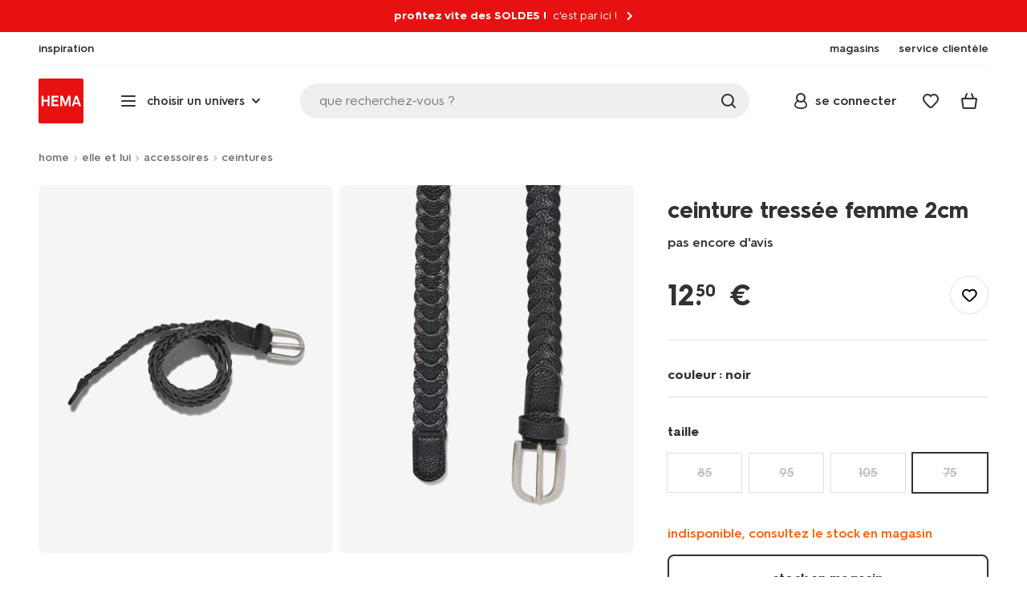

--- FILE ---
content_type: text/html;charset=UTF-8
request_url: https://www.hema.com/fr-fr/elle-lui/accessoires-femme/ceintures-femme/ceinture-tressee-femme-2cm-16360130.html?dwvar_16360130_VDAsize=75&dwvar_16360130_VDAcolor=zwart
body_size: 33838
content:
<!doctype html>

<html lang="fr-FR">
<head>
























































































































































































































































































































































































<meta http-equiv="Content-Type" content="text/html; charset=utf-8">



<meta http-equiv="x-ua-compatible" content="ie=edge">
<meta name="viewport" content="width=device-width, initial-scale=1">
<meta name="theme-color" content="#fffffe" media="(prefers-color-scheme: light)">
<meta name="theme-color" content="#373737" media="(prefers-color-scheme: dark)">




<title>



ceinture tressée femme 2cm - HEMA
</title>








    <link rel="preconnect" href="https://htmsa.hema.com">










<!-- CSS Stylesheet -->

<link rel="stylesheet" href="/on/demandware.static/Sites-HemaFR-Site/-/fr_FR/v1768913357930/css/style.css">
<script defer src="/on/demandware.static/Sites-HemaFR-Site/-/fr_FR/v1768913357930/lib/vue-2.6.14.min.js"></script>







<link rel="preload" type="font/woff2" as="font" crossorigin="" href="/on/demandware.static/Sites-HemaFR-Site/-/fr_FR/v1768913357930/fonts/HurmeHEMA-Bold.woff2">
<link rel="preload" type="font/woff2" as="font" crossorigin="" href="/on/demandware.static/Sites-HemaFR-Site/-/fr_FR/v1768913357930/fonts/HurmeHEMA-SemiBold.woff2">
<link rel="preload" type="font/woff2" as="font" crossorigin="" href="/on/demandware.static/Sites-HemaFR-Site/-/fr_FR/v1768913357930/fonts/HurmeHEMA-Regular.woff2">
<link rel="preload" type="font/woff2" as="font" crossorigin="" href="/on/demandware.static/Sites-HemaFR-Site/-/fr_FR/v1768913357930/fonts/hemasvgicons.woff2?v=1766392527">




<link rel="shortcut icon" href="/on/demandware.static/Sites-HemaFR-Site/-/default/dw12110499/images/favicon.ico">




<meta property="og:title" content="ceinture tress&eacute;e femme 2cm - HEMA">
<meta name="twitter:card" content="ceinture tress&eacute;e femme 2cm chez HEMA ! Des designs originaux &agrave; prix mini. N&rsquo;oubliez pas : la livraison est gratuite d&egrave;s 30 &euro; d&rsquo;achat.">
<meta name="twitter:title" content="ceinture tress&eacute;e femme 2cm - HEMA">
<meta property="og:url" content="https://www.hema.com/fr-fr/elle-lui/accessoires-femme/ceintures-femme/ceinture-tressee-femme-2cm-noir-1000029986.html">
<meta property="og:description" content="ceinture tress&eacute;e femme 2cm chez HEMA ! Des designs originaux &agrave; prix mini. N&rsquo;oubliez pas : la livraison est gratuite d&egrave;s 30 &euro; d&rsquo;achat.">
<meta property="og:type" content="product">









<meta property="og:image" content="https://www.hema.com/dw/image/v2/BBRK_PRD/on/demandware.static/-/Sites-HEMA-master-catalog/default/dw89244524/product/16360131_01_001.jpg?sw=600&amp;sfrm=png&amp;bgcolor=FFFFFF">
<meta property="og:image:secure_url" content="https://www.hema.com/dw/image/v2/BBRK_PRD/on/demandware.static/-/Sites-HEMA-master-catalog/default/dw89244524/product/16360131_01_001.jpg?sw=600&amp;sfrm=png&amp;bgcolor=FFFFFF">




<meta name="title" content="ceinture tress&eacute;e femme 2cm - HEMA">
<meta name="description" content="ceinture tress&eacute;e femme 2cm chez HEMA ! Des designs originaux &agrave; prix mini. N&rsquo;oubliez pas : la livraison est gratuite d&egrave;s 30 &euro; d&rsquo;achat.">
<meta name="keywords" content="">











<script type="text/javascript">//<!--
/* <![CDATA[ (head-active_data.js) */
var dw = (window.dw || {});
dw.ac = {
    _analytics: null,
    _events: [],
    _category: "",
    _searchData: "",
    _anact: "",
    _anact_nohit_tag: "",
    _analytics_enabled: "true",
    _timeZone: "Europe/Paris",
    _capture: function(configs) {
        if (Object.prototype.toString.call(configs) === "[object Array]") {
            configs.forEach(captureObject);
            return;
        }
        dw.ac._events.push(configs);
    },
	capture: function() { 
		dw.ac._capture(arguments);
		// send to CQ as well:
		if (window.CQuotient) {
			window.CQuotient.trackEventsFromAC(arguments);
		}
	},
    EV_PRD_SEARCHHIT: "searchhit",
    EV_PRD_DETAIL: "detail",
    EV_PRD_RECOMMENDATION: "recommendation",
    EV_PRD_SETPRODUCT: "setproduct",
    applyContext: function(context) {
        if (typeof context === "object" && context.hasOwnProperty("category")) {
        	dw.ac._category = context.category;
        }
        if (typeof context === "object" && context.hasOwnProperty("searchData")) {
        	dw.ac._searchData = context.searchData;
        }
    },
    setDWAnalytics: function(analytics) {
        dw.ac._analytics = analytics;
    },
    eventsIsEmpty: function() {
        return 0 == dw.ac._events.length;
    }
};
/* ]]> */
// -->
</script>
<script type="text/javascript">//<!--
/* <![CDATA[ (head-cquotient.js) */
var CQuotient = window.CQuotient = {};
CQuotient.clientId = 'bbrk-HemaFR';
CQuotient.realm = 'BBRK';
CQuotient.siteId = 'HemaFR';
CQuotient.instanceType = 'prd';
CQuotient.locale = 'fr_FR';
CQuotient.fbPixelId = '__UNKNOWN__';
CQuotient.activities = [];
CQuotient.cqcid='';
CQuotient.cquid='';
CQuotient.cqeid='';
CQuotient.cqlid='';
CQuotient.apiHost='api.cquotient.com';
/* Turn this on to test against Staging Einstein */
/* CQuotient.useTest= true; */
CQuotient.useTest = ('true' === 'false');
CQuotient.initFromCookies = function () {
	var ca = document.cookie.split(';');
	for(var i=0;i < ca.length;i++) {
	  var c = ca[i];
	  while (c.charAt(0)==' ') c = c.substring(1,c.length);
	  if (c.indexOf('cqcid=') == 0) {
		CQuotient.cqcid=c.substring('cqcid='.length,c.length);
	  } else if (c.indexOf('cquid=') == 0) {
		  var value = c.substring('cquid='.length,c.length);
		  if (value) {
		  	var split_value = value.split("|", 3);
		  	if (split_value.length > 0) {
			  CQuotient.cquid=split_value[0];
		  	}
		  	if (split_value.length > 1) {
			  CQuotient.cqeid=split_value[1];
		  	}
		  	if (split_value.length > 2) {
			  CQuotient.cqlid=split_value[2];
		  	}
		  }
	  }
	}
}
CQuotient.getCQCookieId = function () {
	if(window.CQuotient.cqcid == '')
		window.CQuotient.initFromCookies();
	return window.CQuotient.cqcid;
};
CQuotient.getCQUserId = function () {
	if(window.CQuotient.cquid == '')
		window.CQuotient.initFromCookies();
	return window.CQuotient.cquid;
};
CQuotient.getCQHashedEmail = function () {
	if(window.CQuotient.cqeid == '')
		window.CQuotient.initFromCookies();
	return window.CQuotient.cqeid;
};
CQuotient.getCQHashedLogin = function () {
	if(window.CQuotient.cqlid == '')
		window.CQuotient.initFromCookies();
	return window.CQuotient.cqlid;
};
CQuotient.trackEventsFromAC = function (/* Object or Array */ events) {
try {
	if (Object.prototype.toString.call(events) === "[object Array]") {
		events.forEach(_trackASingleCQEvent);
	} else {
		CQuotient._trackASingleCQEvent(events);
	}
} catch(err) {}
};
CQuotient._trackASingleCQEvent = function ( /* Object */ event) {
	if (event && event.id) {
		if (event.type === dw.ac.EV_PRD_DETAIL) {
			CQuotient.trackViewProduct( {id:'', alt_id: event.id, type: 'raw_sku'} );
		} // not handling the other dw.ac.* events currently
	}
};
CQuotient.trackViewProduct = function(/* Object */ cqParamData){
	var cq_params = {};
	cq_params.cookieId = CQuotient.getCQCookieId();
	cq_params.userId = CQuotient.getCQUserId();
	cq_params.emailId = CQuotient.getCQHashedEmail();
	cq_params.loginId = CQuotient.getCQHashedLogin();
	cq_params.product = cqParamData.product;
	cq_params.realm = cqParamData.realm;
	cq_params.siteId = cqParamData.siteId;
	cq_params.instanceType = cqParamData.instanceType;
	cq_params.locale = CQuotient.locale;
	
	if(CQuotient.sendActivity) {
		CQuotient.sendActivity(CQuotient.clientId, 'viewProduct', cq_params);
	} else {
		CQuotient.activities.push({activityType: 'viewProduct', parameters: cq_params});
	}
};
/* ]]> */
// -->
</script>








<script>
	function extend(a, b) {
		for (var key in b)
			if (b.hasOwnProperty(key))
				a[key] = b[key];
		return a;
	}
	var gtmDataObj = JSON.parse('\u007b\"country\"\u003a\"fr\u002dFR\"\u002c\"environment\"\u003a\"production\"\u002c\"shop\"\u003a\"webshop\"\u002c\"siteId\"\u003a\"005\"\u002c\"pageType\"\u003a\"pdp\"\u002c\"replatform\"\u003a\"new\"\u002c\"ecommerce\"\u003a\u007b\"currencyCode\"\u003a\"EUR\"\u002c\"detail\"\u003a\u007b\"products\"\u003a\u005b\u007b\"name\"\u003a\"ceinture\u0020tressée\u0020femme\u00202cm\"\u002c\"id\"\u003a\"16360130\"\u002c\"variantId\"\u003a\"16360131\"\u002c\"variantGroupSKU\"\u003a\"1000029986\"\u002c\"masterSKU\"\u003a\"16360130\"\u002c\"isAvailableOnline\"\u003a\"no\u005flim\"\u002c\"price\"\u003a\"12\u002e50\"\u002c\"stockStatus\"\u003a\"NOT\u005fAVAILABLE\"\u002c\"headgroupCode\"\u003a\"163\"\u002c\"unitName\"\u003a\"WOMEN\"\u002c\"headGroupName\"\u003a\"CEINTUREN\/RIEMEN\"\u002c\"categoryName\"\u003a\"accessories\"\u002c\"colour\"\u003a\"noir\"\u002c\"unitCode\"\u003a\"WO\"\u002c\"subproductTypename\"\u003a\"ceinture\"\u002c\"eventTag\"\u003a\"empty\"\u002c\"promotionTag\"\u003a\"empty\"\u002c\"promoLabel\"\u003a\"empty\"\u002c\"marketingLabel\"\u003a\"empty\"\u002c\"logoLabel\"\u003a\"empty\"\u002c\"stickerLabel\"\u003a\"empty\"\u002c\"legalLabel\"\u003a\"empty\"\u002c\"leadTime\"\u003a\"empty\"\u002c\"series\"\u003a\"empty\"\u002c\"size\"\u003a\"75\"\u002c\"bvAverageRating\"\u003a\"empty\"\u002c\"category\"\u003a\"WOMEN\u007caccessories\u007cCEINTUREN\/RIEMEN\"\u002c\"variantType\"\u003a\"\u003esize\u005f1col\"\u002c\"categoryCode\"\u003a\"45\"\u002c\"productTypename\"\u003a\"ceinture\"\u002c\"pictureLoaded\"\u003a1\u007d\u005d\u007d\u007d\u002c\"consentState\"\u003a\u007b\"confirmed\"\u003afalse\u002c\"dps\"\u003a\"\"\u002c\"analytical\"\u003a\"denied\"\u002c\"marketing\"\u003a\"denied\"\u007d\u002c\"itemsInBasket\"\u003a\"0\"\u002c\"productsInBasket\"\u003a\"0\"\u007d');

	//check if appUser cookie and update platform
    var cookies = document.cookie.split(';');
    for (var i = 0; i < cookies.length; i++) {
        var tokens = cookies[i].split('=');
		var cookieKey = tokens[0].trim();
        if (cookieKey == 'appUser') {
            gtmDataObj.platform = 'app';
            break;
        }
	}

	if (!gtmDataObj.platform) {
		gtmDataObj.platform = 'web';
	}

	gtmDataLayer = window.gtmDataLayer || [];

	//push event about skipping step4
	

	

	var gtmUserInfo = JSON.parse('\u007b\"userId\"\u003a\"tuid0006721af8e\u002db883\u002d7c63\u002d189b\u002de3e5671653ad\"\u002c\"loginState\"\u003a\"0\"\u002c\"crId\"\u003a\"\"\u002c\"eId\"\u003a\"\"\u002c\"meerHemaMember\"\u003a\"0\"\u002c\"userLoyaltyPoints\"\u003a0\u007d');



	extend(gtmDataObj, gtmUserInfo);
	gtmDataLayer.push(gtmDataObj);

	
		var gtmAddToEditor = JSON.parse('\u007b\"event\"\u003a\"addToEditor\"\u002c\"editorType\"\u003anull\u002c\"productId\"\u003a\"16360130\"\u002c\"variantId\"\u003a\"16360131\"\u002c\"variantGroupSKU\"\u003a\"1000029986\"\u002c\"masterSKU\"\u003a\"16360130\"\u002c\"productName\"\u003a\"ceinture\u0020tressée\u0020femme\u00202cm\"\u007d');
	

	loggedCustomer = 'false';
</script>



<!-- Google Tag Manager -->
<script type="text/plain" data-usercentrics="Google Tag Manager">(function(a,b,c,d,e){
  a[d]=a[d]||[];
  a[d].push({'gtm.start': new Date().getTime(), event:'gtm.js'});
  var f = b.getElementsByTagName(c)[0],
      j = b.createElement(c);
  j.async = true;
  j.src = 'https://htmsa.hema.com/htba.js?id=' + e + '&l=' + d;
  f.parentNode.insertBefore(j, f);
})(window,document,'script','gtmDataLayer','TZKLP7T');</script>





<script>
(function(w) {
	var ucInitialized = false;

	// Listen for Usercentrics UI initialization event
	w.addEventListener('UC_UI_INITIALIZED', () => {
		ucInitialized = true;
	});

	w.onload = () => {
		setTimeout(
			() => {
				var gtmLoaded = w.gtmdataLayer?.some(item => item.event === "gtm.js");

				if (!ucInitialized && !gtmLoaded) {

					(function(a,b,c,d,e){
  a[d]=a[d]||[];
  a[d].push({'gtm.start': new Date().getTime(), event:'gtm.js'});
  var f = b.getElementsByTagName(c)[0],
      j = b.createElement(c);
  j.async = true;
  j.src = 'https://htmsa.hema.com/htba.js?id=' + e + '&l=' + d;
  f.parentNode.insertBefore(j, f);
})(window,document,'script','gtmDataLayer','TZKLP7T');

					if (w.gtmDataLayer) {
						w.gtmDataLayer.push({
							event: 'sendEvent',
							eventCat: 'gtm_fallback'
						});
					}
				}
			},
			Number(2500.0) || 0
		);
	};
})(window);
</script>


<!-- End Google Tag Manager -->





<script>
    var appWebViewInfo = JSON.parse('\u007b\"appWebView\"\u003afalse\u002c\"appUser\"\u003a0\u007d');
    if (appWebViewInfo.appWebView) {
        window.sessionStorage.setItem('appWebViewTab', true);
        window.sessionStorage.setItem('appUser', appWebViewInfo.appUser);
    }
</script>

<!-- Include Tags for the HEMA100 Pages -->






<link rel="canonical" href="https://www.hema.com/fr-fr/elle-lui/accessoires-femme/ceintures-femme/ceinture-tressee-femme-2cm-noir-1000029986.html">






<link rel="alternate" href="https://www.hema.nl/dames/accessoires/riemen/gevlochten-dames-riem-2cm-16360130.html" hreflang="nl-nl">





<link rel="alternate" href="https://www.hema.com/nl-be/dames-heren/dames-accessoires/dames-riemen/gevlochten-dames-riem-2cm-16360130.html" hreflang="nl-be">



<link rel="alternate" href="https://www.hema.com/fr-be/elle-lui/accessoires-femme/ceintures-femme/ceinture-tressee-femme-2cm-16360130.html" hreflang="fr-be">





<link rel="alternate" href="https://www.hema.com/fr-fr/elle-lui/accessoires-femme/ceintures-femme/ceinture-tressee-femme-2cm-16360130.html" hreflang="fr-fr">





<link rel="alternate" href="https://www.hema.com/de-de/damen-herren/damen-accessoires/damen-guertel/damen-flechtguertel-2-cm-16360130.html" hreflang="de-de">













<meta name="robots" content="index, follow">







<script async='async' src='https://securepubads.g.doubleclick.net/tag/js/gpt.js'></script>
<script>
var googletag = googletag || {};
googletag.cmd = googletag.cmd || [];
</script>
<script>
function initAds() {


var adslot = new Array();
googletag.cmd.push(function() {
var mapping1 = googletag.sizeMapping()
.addSize([0, 0], [[300, 250], 'fluid'])
.addSize([792, 0], [[728, 90], [728, 182], 'fluid'])
.addSize([1066, 0], [[728, 90], [970, 250], [971, 194], [970, 90], 'fluid'])
.addSize([1336, 0], [[728, 90], [1240, 248], [970, 250], [970, 90], 'fluid'])
.build();
// Hema_Web - Tags
// Hema_Web - PDP_Mid1 - Lazy Loading
adslot['PDP_Mid1'] =
googletag.defineSlot('/23117949970/Hema_WebFR/PDP_Mid1', [[300, 250], [728, 90], [728, 182], [970, 250], [971, 194], [1240, 248], [970, 90], 'fluid'], 'PDP_Mid1')
.defineSizeMapping(mapping1)
.addService(googletag.pubads());
// Hema_Web - PDP_Bottom - Lazy Loading
adslot['PDP_Bottom'] =
googletag.defineSlot('/23117949970/Hema_WebFR/PDP_Bottom', [[300, 250], [728, 90], [728, 182], [970, 250], [971, 194], [1240, 248], [970, 90], 'fluid'], 'PDP_Bottom')
.defineSizeMapping(mapping1)
.addService(googletag.pubads());


googletag.pubads().setTargeting('category1', "elle-et-lui");



googletag.pubads().setTargeting('category2', "accessoires");



googletag.pubads().setTargeting('category3', "ceintures");


googletag.pubads().setTargeting('L','FR');
googletag.pubads().enableSingleRequest();
googletag.pubads().collapseEmptyDivs();
googletag.pubads().disableInitialLoad();
googletag.enableServices();
//HERE YOU SET THE NON LAZY LOADING AD UNITS
googletag.pubads().refresh([adslot['PDP_Mid1']], {changeCorrelator: false}); // load this adcall without lazy
// event listener to reinitialize the top slot
window.addEventListener('refreshAdBannerPDP', function(e){
if(googletag) {
googletag.pubads().refresh([adslot['PDP_Mid1']], {changeCorrelator: false});
}
});
googletag.pubads().addEventListener('slotRenderEnded', function(event) {
var slotId = event.slot.getSlotElementId();
var iframes = document.getElementById(slotId).getElementsByTagName('iframe');
if (iframes.length > 0) {
iframes[0].classList.add('retail-bannering-iframe');
}
});
});
var LazyLoading_Tag_IDs = 'PDP_Bottom';

// Code below provided by Morgenfrisk - DO NOT CHANGE
// if there is an issue with the code below, contact Hema/Morgenfrisk for updated code
LazyLoading_Tag_IDs = LazyLoading_Tag_IDs.replace(/\s/g, '');
var lazyElements = LazyLoading_Tag_IDs.split(',');
function checkLazy_tmp(){
for(var i = 0; i < lazyElements.length; i++) {
if(document.getElementById(lazyElements[i]) && !document.getElementById(lazyElements[i]).dataset.isCalled && isAnyPartOfElementInViewport(document.getElementById(lazyElements[i]))) {
document.getElementById(lazyElements[i]).dataset.isCalled = true;
googletag.pubads().refresh([adslot[lazyElements[i]]], {changeCorrelator: false});
console.debug(lazyElements[i]+' adcall is called!')
}
}
}
function isAnyPartOfElementInViewport(el) {
const rect = el.getBoundingClientRect();
const windowHeight = (window.innerHeight || document.documentElement.clientHeight);
const windowWidth = (window.innerWidth || document.documentElement.clientWidth);
const vertInView = (rect.top <= windowHeight+200) && ((rect.top + rect.height) >= 0);
const horInView = (rect.left <= windowWidth) && ((rect.left + rect.width) >= 0);
return (vertInView && horInView);
}
function addEvent_tmp(elm, evType, fn, useCapture) {
if (elm.addEventListener) {
elm.addEventListener(evType, fn, useCapture);
return true;
} else if (elm.attachEvent) {
var r = elm.attachEvent('on' + evType, fn);
return r;
} else {
elm['on' + evType] = fn;
}
}
addEvent_tmp(window,'load', checkLazy_tmp, false);
addEvent_tmp(window,'resize', checkLazy_tmp, false);
addEvent_tmp(window,'scroll', checkLazy_tmp, false);
// end Morgenfrisk code area
}
// event listener for loading ad banners if user consented to marketing cookies
window.addEventListener('adBannerLoaded', function() {
initAds();
window.dispatchEvent(new Event('adBannersInitialized'));
});
</script>




</head>
<body class="">

<script>
    document.body.className += ' ';
</script>






<div class="container">






























































































































































































<script defer src="/on/demandware.static/Sites-HemaFR-Site/-/fr_FR/v1768913357930/js/vue-simplesearch.bundle.js"></script>
<script defer src="/on/demandware.static/Sites-HemaFR-Site/-/fr_FR/v1768913357930/js/vue-mobilelinks.bundle.js"></script>
<div class="skip-links js-skip-links">
<a href="#main-content" class="button button-outline">
<span class="icon font-ico-dart" aria-hidden="true"></span>
ga naar hoofdinhoud
</a>
<a href="#search-fake-button" class="button button-outline">
<span class="icon font-ico-search" aria-hidden="true"></span>
ga naar zoeken
</a>
</div>
<span class="overlay overlay-custom" role="presentation"></span>
<span class="overlay-pdp" role="presentation"></span>

<div class="header-top-content">

	 


	




























































































































































































<div class="global-message global-message-promotional extended sale-red false redesign js-gtm-promotion"
data-creative="global-message|global-message|GlobalMessage" data-position="global-message" data-promotionid="profitez vite des SOLDES !" data-customergroup="" data-cy="global-message">
<div class="global-message-text">

<span class="title body-small bold promotional">profitez vite des SOLDES !</span>


<span class="subtitle body-small">c'est par ici !</span>


<a class="global-message-link js-global-message-navigate url-link" href="/fr-fr/soldes"></a>
<span class="icon font-ico-link" aria-hidden="true"></span>

</div>

</div>

 
	
</div>

<header class="header  redesign" data-cy="hd-body">
<span class="overlay mobile-header-overlay fullscreen-overlay" role="presentation"></span>
<div class="wrap">
<button class="btn menu-toggle" data-cy="hd-ctgry-open" aria-label="toggle menu" type="button">
<span class="icon font-ico-hamburger" aria-hidden="true"></span>
</button>
<div class="nav-wrap clearfix">
<div class="bottom-nav">
<div class="logo-container">
<a href="https://www.hema.com/fr-fr" class="logo" data-cy="hd-hema-logo">
<img src="https://www.hema.com/on/demandware.static/Sites-HemaFR-Site/-/default/dwb568a075/images/logo.svg" fetchpriority="high" alt="Hema log" width="56" height="56" loading="eager">
</a>
</div>
<div class="categories-wrap" data-cy="hd-ctgry-dropdown">
<span class="btn dropdown categories-btn categories-btn--fake" data-cy="mob-hd-menu-btn" aria-hidden="true">
<span class="icon font-ico-hamburger" aria-hidden="true"></span>
<span>choisir un univers</span>
<span class="icon font-ico-arrow-down-new" aria-hidden="true"></span>
</span>
<nav class="main-nav" data-cy="mob-menu-body">
<div class="navigation">
<div class="menu-header">
<a class="menu-header-logo-link" href="https://www.hema.com/fr-fr">
<img class="menu-header-logo" width="70" height="70" src="https://www.hema.com/on/demandware.static/Sites-HemaFR-Site/-/default/dwb568a075/images/logo.svg" fetchpriority="high" alt="Hema">
</a>
<button class="menu-close js-menu-close" aria-label="Close category menu" data-cy="" type="button">
<span class="icon font-ico-close" aria-hidden="true"></span>
</button>
</div>
<div class="level-1 sliding-menu">
<div class="top-links js-gtm-mainnav js-accissility-top-links" data-gtmmenu="top">
<span class="h4 show">encore + de HEMA</span>
<div class="wrap">















<div class="content-asset"><!-- dwMarker="content" dwContentID="9376623493655aadf01319d6f5" -->
<ul role="menubar">

	<li class="last-left" role="menuitem">
		<a data-cy="hd-inspiration" href="/fr-fr//inspiration">
			<span class="icon font-ico-caffee"></span>
			<span>inspiration</span>
		</a>
	</li>
	<li role="menuitem">
        <a href="/fr-fr/magasins">			
                       <span class="icon font-ico-pass"></span>
			<span>magasins</span>
		</a>
	</li>

	<li class="last-in-row" role="menuitem">
		<a data-cy="hd-our-cstmr-service" href="/fr-fr/service-clientele">
			<span class="icon font-ico-support"></span>
			<span>service clientèle</span>
		</a>
	</li>
</ul>
</div> <!-- End content-asset -->








</div>
</div>
<div class="category-menu-container">
<button type="button" class="btn categories-btn js-acc-categories-btn" aria-label="Press enter to open the menu. Navigate through the menu with arrows.">
<span class="icon font-ico-hamburger" aria-hidden="true"></span>
<span>choisir un univers</span>
<span class="icon font-ico-arrow-down-new" aria-hidden="true"></span>
</button>
<span class="menu-container-overlay" aria-hidden="true"></span>
<div class="nav-category-menu js-gtm-mainnav" data-gtmmenu="main">

	 


	






























































































































































































<ul class="category-tree clearfix" role="menubar">

	<li class="body bold level-1-title">univers</li>

	<li class="li-init" data-flyout-ref="init">&nbsp;</li>

<!--	<li role="menuitem" data-flyout-ref="flyout-kerst"><a href="https://www.hema.com/fr-fr/noel"><img width=36 height=39 alt="noël" class="cat-img" src="https://www.hema.com/on/demandware.static/-/Sites/fr_FR/dw852fb612/cat-menu-new/season/HEMA-2025-categoryslider-280x280-wk39-kersthub-kerstversiering.jpg"><span class="text body">noël</span></a></li>-->

	<li role="menuitem" data-flyout-ref="flyout-soldes"><a href="https://www.hema.com/fr-fr/promotions"><img width=36 height=39 alt="promotions" class="cat-img" src="https://www.hema.com/on/demandware.static/-/Sites/fr_FR/dw2cd00cf6/home-catlist-menu/12-sale.jpg"><span class="text body">soldes et promotions</span></a></li>

	<li role="menuitem" data-flyout-ref="flyout-home-living"><a href="https://www.hema.com/fr-fr/maison-deco"><img width=36 height=39 alt="maison et déco" class="cat-img" src="https://www.hema.com/on/demandware.static/-/Sites/fr_FR/dw9197c4e2/cat-menu-new/wonen/HEMA-2025-categoryslider-280x280-wk37-38-kaarsen.jpg"><span class="text body">maison et déco</span></a></li>
	
	<li role="menuitem" data-flyout-ref="flyout-kantoor"><a href="https://www.hema.com/fr-fr/papeterie"><img width=36 height=39 alt="papeterie" class="cat-img" src="https://www.hema.com/on/demandware.static/-/Sites/fr_FR/dw1be42570/cat-menu-new/kantoor/HEMA-2024-categoryslider-280x280-kantoor.jpg"><span class="text body">bureau et école</span></a></li>
	
	<li role="menuitem" data-flyout-ref="flyout-feest-cadeau"><a href="https://www.hema.com/fr-fr/fete-idees-cadeaux"><img width=36 height=39 alt="fête et cadeaux" class="cat-img" src="https://www.hema.com/on/demandware.static/-/Sites/fr_FR/dwce3fae6d/cat-menu-new/feest-cadeau/HEMA-2024-categoryslider-280x280-wk37-cadeaus-voor kinderen.jpg"><span class="text body">fête et cadeaux</span></a></li>
	
	<li role="menuitem" data-flyout-ref="flyout-koken-tafelen"><a href="https://www.hema.com/fr-fr/manger-cuisiner"><img width=36 height=39 alt="manger et cuisiner" class="cat-img" src="https://www.hema.com/on/demandware.static/-/Sites/fr_FR/dw92e91306/cat-menu-new/eten-tafelen/HEMA-2023-categoryslider-280x280-NL-9602159_01_001.jpg"><span class="text body">manger et cuisiner</span></a></li>
	
	<li role="menuitem" data-flyout-ref="flyout-dormir"><a href="https://www.hema.com/fr-fr/literie"><img width=36 height=39 alt="dormir" class="cat-img" src="https://www.hema.com/on/demandware.static/-/Sites/fr_FR/dwb00012bc/cat-menu-new/slapen/HEMA-2025-categoryslider-280x280-wk41-42-dekbedovertrek.jpg"><span class="text body">dormir</span></a></li>
	
	<li role="menuitem" data-flyout-ref="flyout-badkamer"><a href="https://www.hema.com/fr-fr/bain-toilette"><img width=36 height=39 alt="bain" class="cat-img" src="https://www.hema.com/on/demandware.static/-/Sites/fr_FR/dw173c7ebc/cat-menu-new/badkamer/HEMA-2024-categoryslider-280x280-handdoeken.jpg"><span class="text body">bain</span></a></li>
	
	<li role="menuitem" data-flyout-ref="flyout-vrije-tijd"><a href="https://www.hema.com/fr-fr/loisirs-temps-libre"><img width=36 height=39 alt="loisirs" class="cat-img" src="https://www.hema.com/on/demandware.static/-/Sites/fr_FR/dw52145314/cat-menu-new/vrije-tijd/HEMA-2025-categoryslider-280x280-wk39-VTK.jpg"><span class="text body">loisirs</span></a></li>
	
	<li role="menuitem" data-flyout-ref="flyout-speelgoed"><a href="https://www.hema.com/fr-fr/enfant/jouets"><img width=36 height=39 alt="jouets" class="cat-img" src="https://www.hema.com/on/demandware.static/-/Sites/fr_FR/dw1b1fc0a7/cat-menu-new/kind/HEMA-2024-categoryslider-280x280-wk13-14-kinderkamer.jpg"><span class="text body">jouets</span></a></li>
	
	<li role="menuitem" data-flyout-ref="flyout-baby"><a href="https://www.hema.com/fr-fr/bebe"><img width=36 height=39 alt="bébé" class="cat-img" src="https://www.hema.com/on/demandware.static/-/Sites/fr_FR/dw780737be/cat-menu-new/baby/HEMA-2025-categoryslider-280x280-wk39-baby.jpg"><span class="text body">bébé</span></a></li>
	
	<li role="menuitem" data-flyout-ref="flyout-kind"><a href="https://www.hema.com/fr-fr/enfant"><img width=36 height=39 alt="enfant" class="cat-img" src="https://www.hema.com/on/demandware.static/-/Sites/fr_FR/dw7f4e26db/cat-menu-new/kind/HEMA-2025-categoryslider-280x280-wk5-6-kind.jpg"><span class="text body">enfant</span></a></li>
	
	<li role="menuitem" data-flyout-ref="flyout-dames-heren"><a href="https://www.hema.com/fr-fr/elle-lui"><img width=36 height=39 alt="elle et lui" class="cat-img" src="https://www.hema.com/on/demandware.static/-/Sites/fr_FR/dwf489d54b/cat-menu-new/dames-heren/HEMA-2025-categoryslider-280x280-wk36-damesheren.jpg"><span class="text body">elle et lui</span></a></li>

	<li role="menuitem" data-flyout-ref="flyout-mooi-gezond"><a href="https://www.hema.com/fr-fr/soins-beaute"><img width=36 height=39 alt="beauté" class="cat-img" src="https://www.hema.com/on/demandware.static/-/Sites/fr_FR/dw89ad0a30/cat-menu-new/beauty/HEMA-2024-categoryslider-280x280-wk31-beauty-dagnachtcreme.jpg"><span class="text body">beauté</span></a></li>

	<li role="menuitem" data-flyout-ref="flyout-nieuw"><a href="https://www.hema.com/fr-fr/nouveau"><img width=36 height=39 alt="aanbiedingen" class="cat-img" src="https://www.hema.com/on/demandware.static/-/Sites/fr_FR/dwc9cbfa4c/home-catlist-menu/13-nouveau.jpg"><span class="text body">nouveau</span></a></li>
	
</ul>






























































































































































































 
	
</div>
</div>
<div id="vue-mobile-links" class="login-info">
<span class="h4">HEMA et moi</span>
<div class="login-info-links js-gtm-mainnav" data-gtmmenu="top">




























































































































































































<mobile-menu-links
customerregistered="false"
loginshowurl="https://www.hema.com/on/demandware.store/Sites-HemaFR-Site/fr_FR/Login-Show?original=%2ffr-fr%2felle-lui%2faccessoires-femme%2fceintures-femme%2fceinture-tressee-femme-2cm-16360130%2ehtml%3fdwvar_16360130_VDAsize%3d75%26dwvar_16360130_VDAcolor%3dzwart"
accountshowurl="https://www.hema.com/fr-fr/hema-et-moi/compte"
wishlistshowurl="https://www.hema.com/fr-fr/wishlist"
wishlistitems="0">
</mobile-menu-links>
</div>
</div>
</div>
</div>
</nav>
</div>
<div class="search-wrap redesign">
<button class="search-fake js-search-open" id="search-fake-button" data-cy="open-search-overlay" type="button">
<span class="search-fake-input body js-search-fake-input" data-placeholder="que recherchez-vous ?">que recherchez-vous ?</span>
<span class="icon font-ico-search" aria-hidden="true"></span>
<span class="search-open" aria-hidden="true"></span>
</button>
</div>
<div class="header-actions">





























































































































































































<div class="profile-wrap">


<a class="btn-login js-login-button-desktop" href="https://www.hema.com/fr-fr/hema-et-moi/compte" data-cy="hd-profile">
<span class="icon font-ico-profile-round" aria-hidden="true"></span>
<span class="profile-name">se connecter</span>
</a>

<input type="hidden" name="isCustomerLoggedIn" id="isCustomerLoggedIn" data-is-logged-in="false">
</div>
<div class="favorites-wrap ">
<a class="favorites-btn js-header-favorites" href="https://www.hema.com/fr-fr/wishlist" data-cy="hd-fvrt" data-favorite-count="0" aria-label="Wish list">
<span class="icon font-ico-heart" aria-hidden="true"></span>
</a>
</div>


<div class="minicart-btn js-minicart-btn" data-cy="minicart-open">






























































































































































































<div class="js-added-products hidden">null</div>



<div class="inner redesign empty-minicart">

<a href="https://www.hema.com/fr-fr/cart" title="voir le panier" class="btn cart-btn " data-cy="hd-mc">
<span class="cart-icon">
<span class="icon font-ico-cart"></span>
<span class="items body bold">0</span>
</span>
</a>
<input type="hidden" class="js-product-quantity" name="product-quantity" value="">
<input type="hidden" class="js-quantity-specific-product" name="quantity-specific-product" value="">
<input type="hidden" class="js-quantity-before-changing" name="quantity-before-changing" value="">


<div class="minicart js-minicart-container" data-productsinbasket="0" data-itemsinbasket="0" data-currencycode="" role="dialog" aria-modal="true" hidden>
<div class="minicart-top">
<span class="h2">mon panier</span>
</div>
<button class="close-minicart js-close-minicart" type="button">refermer</button>
<div class="empty-cart empty-cart--mini">















<div class="content-asset"><!-- dwMarker="content" dwContentID="3a634aeddd9c11bf7cb74fee7d" -->
<div class="empty-cart-top">
	<img alt="emty cart image" src="https://www.hema.com/on/demandware.static/-/Sites-HemaFR-Library/fr_FR/dw0900ebd2/empty-cart.jpg">
	<h3 class="h4">votre panier est vide..</h3>
</div>
<div class="empty-cart-bottom">
	<a href="https://www.hema.com/on/demandware.store/Sites-HemaFR-Site/fr_FR/Login-Show?original=%2fcart" class='btn button-login button-green button-large'>se connecter</a>
	<button class="link js-close-minicart" type="button">continuez votre shopping</button>
</div>
</div> <!-- End content-asset -->








</div>
</div>

</div>

<div class="cart-abandoned-reminder js-cart-abandoned-reminder hidden" data-cy="abandoned-cart-message">
    <span class="message">psitt, vous avez encore quelque chose dans votre panier !</span>
</div>

</div>


<div class="modal-overlay new-modal-overlay js-account-minilogin-overlay" aria-hidden="true"></div>
<div class="account-minilogin new-modal redesign" hidden>
<button class="close-modal js-account-minilogin-modal-close" type="button">
<span class="font-ico-remove-round" aria-hidden="true"></span>
<span class="visually-hidden">global.close</span>
</button>
<div class="new-modal-body js-modal-body account-minilogin-body js-account-minilogin-body">



























































































































































































<span class="h2 account-login-heading">se connecter</span>
<h4 class="account-login-text h5">j'ai un compte</h4>
<div class="basket-title-wrap redesign js-login-block">
<div class="message-block error-message-block error-message-block-warning hidden">
<span class="font-ico-warning" aria-hidden="true"></span>
<div class="error-message-body">
<span class="js-login-error-message body">Un ou plusieurs des champs ne sont pas remplis correctement</span>
<a class="error-message-block-link js-forgot-password-link js-reset-password link hidden" href="javascript:;">mot de passe oubli&eacute; ?</a>
</div>
<button class="error-message-block-btn js-remove-error-msg-btn" type="button" aria-label="Close error message">
<span class="font-ico-close" aria-hidden="true"></span>
</button>
</div>
</div>
<div class="form">
<form id="dwfrm_login" class="js-login-modal-form login-modal-form js-validate-form">


<div class="form-wrapper" data-formgroup-id="login">
	
		
			
			<div class="form-group-wrapper" data-country-id="default">
				
					<fieldset class="form-row ">
						<legend class="visually-hidden">login</legend>
						
							
								
								


<div class="inner inner-full animated-label required">




<label for="dwfrm_login_username_default"><span class="label">adresse e-mail</span></label>


<div class="input-wrap password-field js-email-field">
<div class="input-wrap--inner">
<span class="input-icon email-icon" aria-hidden="true"></span>
<input class="input-text required js-login-username-input" type="email"  id="dwfrm_login_username_default"  name="dwfrm_login_username" value="" regex="^[\w.%+-]+@(?:[a-zA-Z0-9-]+\.)+[a-zA-Z]{2,}$" autocomplete='off' minlength='6' maxlength='255' placeholder='adresse e-mail' >
</div>

</div>






</div>

								
							
						
					</fieldset>
				
					<fieldset class="form-row ">
						<legend class="visually-hidden">login</legend>
						
							
								
								


<div class="inner inner-full animated-label required">




<label for="dwfrm_login_password_default"><span class="label">mot de passe *</span></label>


<div class="input-wrap password-field">
<div class="input-wrap--inner">
<span class="input-icon pass-icon"></span>
<input class="input-text show-pass js-show-pass default-regex required js-login-password-input" type="password"  id="dwfrm_login_password_default"  name="dwfrm_login_password" value="" autocomplete='off' minlength='8' maxlength='255' data-msg-minlength='entrez un mot de passe d'au moins 8 caractères' placeholder='mot de passe' >
<span class="input-icon show-pass-btn"></span>
</div>

</div>







</div>

								
							
						
					</fieldset>
				
			</div>
		
	

	<div class="hidden js-hidden-source">
		<div class="form-caption custom-form-caption js-custom-postal-tip"><small></small></div>
		<div class="address-suggestion js-address-result">
			<span class="js-result"></span>
		</div>
		<div class="js-address-error visually-hidden">
			<span class="error">Le code postal correspond-t-il au num&eacute;ro de la maison ? R&eacute;essayez.</span>
		</div>
	</div>
</div>

<div class="form-row">
<button type="button" class="color-grey-darker link js-forgot-password-link">mot de passe oubli&eacute; ?</button>
</div>
<button type="submit" class="btn button-login button-green button-large js-validate-button js-login-button">se connecter</button>

<div id="js-login-recaptcha" class="recaptcha" data-loadcaptcha="true"></div>

<input type="hidden" name="csrf_token" value="g_kZbeKbEFRu5v1R3SBOZWDMPCJoxKTvIbLsGu_OyjXjm5t28SHxKQEzgyFEFnNx9ocN4bdmx3NlaBxD5jXaPYOD53OfL4nfviNpY1bnmGXr1Ha1z-UV7B1sSAUMWSAbvNAXAR4D73xuJvLuq-lhUAYdL2lG5H8WjYpIAkd7DR50nFt0Etk=">
</form>
</div>
<div class="account-login-subheader-wrap hidden" aria-hidden="true">
<p class="account-login-subheader">
<span>ou</span>
</p>
</div>
<div class="js-without-account-button without-account-button hidden" aria-hidden="true">
<a class="btn button-login button-transparent button-large js-guest-gtm" href="/fr-fr/shipping">commander sans compte</a>
</div>
<div class="account-login-subheader-wrap" aria-hidden="true">
<p class="account-login-subheader">
<span>ou</span>
</p>
</div>
<div class="login-box-content-wrap js-modal-body">
<div class="basket-title-wrap redesign js-register-block">
<div class="message-block error-message-block error-message-block-warning hidden">
<span class="font-ico-warning" aria-hidden="true"></span>
<div class="error-message-body">
<span class="js-error-message body"></span>
</div>
<button class="error-message-block-btn js-remove-error-msg-btn" type="button" aria-label="Close error message">
<span class="font-ico-close" aria-hidden="true"></span>
</button>
</div>
</div>
<h5 class="account-login-text h5">je n'ai pas de compte</h5>
<div class="login-box-content clearfix">













<div class="content-asset"><!-- dwMarker="content" dwContentID="ac0e9c69046e49c1ed42609688" -->
<ul class="login-guest-list">
<li>
    <span class="ico-checked-wrap">
      <span class="font-ico-checked" aria-hidden="true"></span>
    </span>
    <span class="color-grey-dark">commandez plus rapidement</span>
  </li>
  <li>
    <span class="ico-checked-wrap">
      <span class="font-ico-checked" aria-hidden="true"></span>
    </span>
    <span class="color-grey-dark">un aperçu de vos commandes passées</span>
  </li>
  <li>
    <span class="ico-checked-wrap">
      <span class="font-ico-checked" aria-hidden="true"></span>
    </span>
    <span class="color-grey-dark">votre liste de coups de coeurs</span>
  </li>
</ul>
<!--<span class="ico-checked-wrap">
<i class="font-ico-checked"></i>
</span>
<span class="color-grey-dark">commandez plus rapidement</span>
</li>
<li>
<span class="ico-checked-wrap">
<i class="font-ico-checked"></i>
</span>
<span class="color-grey-dark">un aperçu de vos commandes passées</span>
</li>
<li>
<span class="ico-checked-wrap">
<i class="font-ico-checked"></i>
</span>
<span class="color-grey-dark">votre liste de coups de coeurs</span>
</li>
</ul>-->
</div> <!-- End content-asset -->







<form id="dwfrm_login_register" class="js-preregister-form js-validate-form">
<div class="form">


<div class="form-wrapper" data-formgroup-id="preregister">
	
		
			
			<div class="form-group-wrapper" data-country-id="default">
				
					<fieldset class="form-row ">
						<legend class="visually-hidden">preregister</legend>
						
							
								
								


<div class="inner inner-full animated-label required">




<label for="dwfrm_preregister_username_default"><span class="label">adresse e-mail</span></label>


<div class="input-wrap password-field js-email-field">
<div class="input-wrap--inner">
<span class="input-icon email-icon" aria-hidden="true"></span>
<input class="input-text required js-register-username-input" type="email"  id="dwfrm_preregister_username_default"  name="dwfrm_preregister_username" value="" regex="^[\w.%+-]+@(?:[a-zA-Z0-9-]+\.)+[a-zA-Z]{2,}$" autocomplete='off' minlength='6' maxlength='255' placeholder='adresse e-mail' >
</div>

</div>






</div>

								
							
						
					</fieldset>
				
			</div>
		
	

	<div class="hidden js-hidden-source">
		<div class="form-caption custom-form-caption js-custom-postal-tip"><small></small></div>
		<div class="address-suggestion js-address-result">
			<span class="js-result"></span>
		</div>
		<div class="js-address-error visually-hidden">
			<span class="error">Le code postal correspond-t-il au num&eacute;ro de la maison ? R&eacute;essayez.</span>
		</div>
	</div>
</div>

<fieldset class="form-row form-row-button">
<legend class="visually-hidden">dwfrm_preregister_register</legend>
<button type="submit" class="btn button-transparent button-large js-register-button js-validate-button" value="cr&eacute;er un compte" name="dwfrm_preregister_register">
cr&eacute;er un compte
</button>
</fieldset>
<input type="hidden" name="csrf_token" value="wJMQ8MknKHjzwUbAHSCpeSGjZg0PjUzydUtcu3bv80eaIMA7tIUOtlTbTNHgoLTRCVRfQ0xoASir_XAXna0DR9Z04lZKTJI9t0ndGXUcdOBlzNF3fbiVA3oBt-lF81S3oNUdvdgPJXxIfID20pNNC-sAwxjkz9Vx8XRKbjievhW-0Zwr6BE=">
<input type="hidden" name="createAccountFlag" value="true">
<input type="hidden" name="isCart" value="false">
</div>
</form>
</div>
</div>
</div>
</div>



























































































































































































<div class="modal-overlay new-modal-overlay js-password-modal-overlay" aria-hidden="true"></div>
<div class="new-modal js-password-modal password-modal redesign" hidden>
	
	<div class="new-modal-body js-modal-body forgot-password-body js-forgot-password-body">
		<div class="basket-title-wrap redesign js-password-change-error-block hidden">
			<div class="message-block error-message-block error-message-block-warning">
				<span class="font-ico-warning" aria-hidden="true"></span>
				<div class="error-message-body">
					<span class="js-password-error-message body">Un ou plusieurs des champs ne sont pas remplis correctement</span>
				</div>
				<button class="error-message-block-btn js-remove-error-msg-btn" type="button" aria-label="remove message">
					<span class="font-ico-close" aria-hidden="true"></span>
				</button>
			</div>
		</div>
		<h3 class="forgot-password-heading">mot de passe oubli&eacute; ?</h3>
		<p class="forgot-password-text body">Entrez ci-dessous votre adresse e-mail. Nous vous enverrons alors un e-mail avec un lien pour que vous puissiez réinitialiser votre mot de passe. <br><br>Note importante : il peut y avoir un petit délai d'attente ; vérifiez aussi votre boîte SPAM.</p>
		<form id="dwfrm_forgotpassword" class="js-forgot-password-form js-validate-form" novalidate="novalidate">
			<div class="form">
				

<div class="form-wrapper" data-formgroup-id="forgotpassword">
	
		
			
			<div class="form-group-wrapper" data-country-id="default">
				
					<fieldset class="form-row ">
						<legend class="visually-hidden">forgotpassword</legend>
						
							
								
								


<div class="inner inner-full animated-label required">




<label for="dwfrm_forgotpassword_email_default"><span class="label">adresse e-mail</span></label>


<div class="input-wrap password-field js-email-field">
<div class="input-wrap--inner">
<span class="input-icon email-icon" aria-hidden="true"></span>
<input class="input-text required js-forgot-password-email-input" type="email"  id="dwfrm_forgotpassword_email_default"  name="dwfrm_forgotpassword_email" value="" regex="^[\w.%+-]+@(?:[a-zA-Z0-9-]+\.)+[a-zA-Z]{2,}$" autocomplete='off' maxlength='255' data-msg-required='L'adresse e-mail n'est pas renseignée' data-msg-email='l'adresse e-mail est erronée' placeholder='adresse e-mail' >
</div>

</div>






</div>

								
							
						
					</fieldset>
				
			</div>
		
	

	<div class="hidden js-hidden-source">
		<div class="form-caption custom-form-caption js-custom-postal-tip"><small></small></div>
		<div class="address-suggestion js-address-result">
			<span class="js-result"></span>
		</div>
		<div class="js-address-error visually-hidden">
			<span class="error">Le code postal correspond-t-il au num&eacute;ro de la maison ? R&eacute;essayez.</span>
		</div>
	</div>
</div>

				<div class="form-row-inner">
					<button class="btn button-large button-green js-reset-password-button js-validate-button" type="submit">
						initialiser mon mot de passe
					</button>
					<input type="hidden" name="csrf_token" value="KEwIYOLZRWvSiImeYFsX15mu5EFReHab2M3u7tHRgIAeaeCtyXQbqMaXnzfLlce_W2RnQ357kk6KbvsVbGXSUUCMwjSeYjU0ukKIovlvcDEkmelsj1drf0IQGCosuXP_FWvy-QPFmhb0V0ebaOhesUnugtvsC-3Eo5oXYVgKNhfKubNu6SQ=">
				</div>
			</div>
			<input type="hidden" name="forgotPasswordFlag" value="true">
		</form>
		<button class="forgot-password-return-btn js-return-back" type="button">
			<span class="font-ico-back" aria-hidden="true"></span>
			retour
		</button>
	</div>
</div>

</div>
<div class="mobile-cart-added redesign" data-disable-auto-hide="false" data-cy="added-to-cart-msg-modal">
<span class="text js-single-product hidden body bold">
<span class="text-icon" aria-hidden="true"></span>
article ajout&eacute;
</span>
<span class="text js-multiple-product hidden body bold">
<span class="text-icon" aria-hidden="true"></span>
articles ajout&eacute;s
</span>
<button class="close-message js-close-btn" data-cy="added-to-cart-msg-modal-close-btn" type="button">
refermer
</button>
<div class="clear" aria-hidden="true"></div>
<button class="btn js-mobile-cart-added-button button btn-added" data-cy="added-to-cart-msg-modal-continue-btn" type="button">
continuer mon shopping
</button>
<a class="color-grey-darker js-mobile-cart-added-gotocart link btn-added-gotocart" href="https://www.hema.com/fr-fr/cart" data-cy="added-to-cart-msg-modal-cart-btn">
mon panier
</a>
</div>
</div>
</div>
</div>

<div id="vue-simple-search" class="search-container">
<div class="search-overlay-shadow js-search-overlay-shadow" role="presentation"></div>
<div class="search-header">
<div class="wrap">
<div class="search-header-container">
<div class="logo-container">
<a href="https://www.hema.com/fr-fr" class="logo">
<img src="https://www.hema.com/on/demandware.static/Sites-HemaFR-Site/-/default/dwb568a075/images/logo.svg" fetchpriority="high" alt="Hema" width="56" height="56" loading="eager">
</a>
</div>
<simple-search locale="fr_FR" search="https://www.hema.com/fr-fr/search?lang=fr_FR" searchquery=""></simple-search>
<div class="search-close-container">
<button class="search-close js-search-cancel">
<span class="text">refermer</span>
<span class="icon font-ico-cancel" aria-hidden="true"></span>
<span class="icon font-ico-back" aria-hidden="true"></span>
</button>
</div>
</div>
</div>
</div>
</div>
</header>
<div class="js-snackbar info-snackbar redesign">
	<div class="general-info-box">
		<span class="js-snackbar-icon ico font-ico-check2" aria-hidden="true"></span>
		<div class="snackbar-inner">
			<p class="snackbar-content"></p>
			<button class="snackbar-undo js-remove-undo link hidden" type="button" aria-label="Undo removal"></button>
		</div>
		<button class="js-close-snackbar-message close-remove-product-message" type="button">
			<span class="font-ico-remove-round" aria-hidden="true"></span>
			<span class="visually-hidden">
				supprimer
			</span>
		</button>
	</div>
</div>


<main class="content pdp-page clearfix" id="main-content">

































































































































































































<div id="browser-check" class="browser-check">
<noscript>
<div class="browser-check-wrap">
<div class="browser-compatibility-alert">
<p>JavaScript est d&eacute;sactiv&eacute; dans votre navigateur. Activez-le pour profiter pleinement des fonctionnalit&eacute;s de notre magasin en ligne.</p>
</div>
</div>
</noscript>
</div>
































































































































































































<input type="hidden" name="categoryID" value="elle-lui_accessoires-femme_ceintures-femme">
<script type="text/javascript">//<!--
/* <![CDATA[ (viewCategory-active_data.js) */
dw.ac.applyContext({category: "elle-lui_accessoires-femme_ceintures-femme"});
/* ]]> */
// -->
</script>



<div class="breadcrumb">



























































































































































































<div class="breadcrumb-item">

<a class="breadcrumb-link js-breadcrumb-link" href="https://www.hema.com/fr-fr" title="Vers home">home</a>

</div>































































































































































































<div class="breadcrumb-item">

<a class="breadcrumb-link js-breadcrumb-link" href="https://www.hema.com/fr-fr/elle-lui" title="Vers elle et lui">elle et lui</a>

</div>





























































































































































































<div class="breadcrumb-item">

<a class="breadcrumb-link js-breadcrumb-link" href="https://www.hema.com/fr-fr/elle-lui/accessoires-femme" title="Vers accessoires">accessoires</a>

</div>





























































































































































































<div class="breadcrumb-item">

<a class="breadcrumb-link js-breadcrumb-link" href="https://www.hema.com/fr-fr/elle-lui/accessoires-femme/ceintures-femme" title="Vers ceintures">ceintures</a>

</div>




</div>

<div class="main-content full-width">




<!-- CQuotient Activity Tracking (viewProduct-cquotient.js) -->
<script type="text/javascript">//<!--
/* <![CDATA[ */
(function(){
	try {
		if(window.CQuotient) {
			var cq_params = {};
			cq_params.product = {
					id: '16360130',
					sku: '16360131',
					type: '',
					alt_id: ''
				};
			cq_params.realm = "BBRK";
			cq_params.siteId = "HemaFR";
			cq_params.instanceType = "prd";
			window.CQuotient.trackViewProduct(cq_params);
		}
	} catch(err) {}
})();
/* ]]> */
// -->
</script>
<script type="text/javascript">//<!--
/* <![CDATA[ (viewProduct-active_data.js) */
dw.ac._capture({id: "16360131", type: "detail"});
/* ]]> */
// -->
</script>

<input type="hidden" class="js-title" value="ceinture tress&eacute;e femme 2cm - HEMA" >
<div id="pdpMain" class="js-gtmproduct " data-productid="16360131" data-basketvalue="0.0" data-gtmproduct="{&quot;name&quot;:&quot;ceinture tress&eacute;e femme 2cm&quot;,&quot;id&quot;:&quot;16360130&quot;,&quot;variantId&quot;:&quot;16360131&quot;,&quot;variantGroupSKU&quot;:&quot;1000029986&quot;,&quot;masterSKU&quot;:&quot;16360130&quot;,&quot;isAvailableOnline&quot;:&quot;no_lim&quot;,&quot;price&quot;:&quot;12.50&quot;,&quot;stockStatus&quot;:&quot;NOT_AVAILABLE&quot;,&quot;headgroupCode&quot;:&quot;163&quot;,&quot;unitName&quot;:&quot;WOMEN&quot;,&quot;headGroupName&quot;:&quot;CEINTUREN/RIEMEN&quot;,&quot;categoryName&quot;:&quot;accessories&quot;,&quot;colour&quot;:&quot;noir&quot;,&quot;unitCode&quot;:&quot;WO&quot;,&quot;subproductTypename&quot;:&quot;ceinture&quot;,&quot;eventTag&quot;:&quot;empty&quot;,&quot;promotionTag&quot;:&quot;empty&quot;,&quot;promoLabel&quot;:&quot;empty&quot;,&quot;marketingLabel&quot;:&quot;empty&quot;,&quot;logoLabel&quot;:&quot;empty&quot;,&quot;stickerLabel&quot;:&quot;empty&quot;,&quot;legalLabel&quot;:&quot;empty&quot;,&quot;leadTime&quot;:&quot;empty&quot;,&quot;series&quot;:&quot;empty&quot;,&quot;size&quot;:&quot;75&quot;,&quot;bvAverageRating&quot;:&quot;empty&quot;,&quot;category&quot;:&quot;WOMEN|accessories|CEINTUREN/RIEMEN&quot;,&quot;variantType&quot;:&quot;&gt;size_1col&quot;,&quot;variant&quot;:&quot;empty&quot;,&quot;productAttributeSizeValue&quot;:&quot;75&quot;,&quot;productAttributeColorValue&quot;:&quot;zwart&quot;,&quot;categoryCode&quot;:&quot;45&quot;,&quot;productTypename&quot;:&quot;ceinture&quot;,&quot;pictureLoaded&quot;:0}">
































































































































































































<!-- dwMarker="product" dwContentID="50e75af6e09b4bf9028bd48b27" -->

<section class="product-wrap">
<div class="product-image main-product-image js-product-image">




<div class="pdp-images-wrapper">
<div id="pdpImgsTemplate" class="pdp-images" data-imgsnum="2.0">

<button type="button" class="pdp-images__img-wrapper js-pdp-main-image  " data-img-index="0">


<picture>


<source media="(max-width: 767px)" srcset="https://www.hema.com/dw/image/v2/BBRK_PRD/on/demandware.static/-/Sites-HEMA-master-catalog/default/dw89244524/product/16360131_01_001.jpg?sw=350&amp;sfrm=png&amp;bgcolor=FFFFFF 1x, https://www.hema.com/dw/image/v2/BBRK_PRD/on/demandware.static/-/Sites-HEMA-master-catalog/default/dw89244524/product/16360131_01_001.jpg?sw=700&amp;sfrm=png&amp;bgcolor=FFFFFF 2x, https://www.hema.com/dw/image/v2/BBRK_PRD/on/demandware.static/-/Sites-HEMA-master-catalog/default/dw89244524/product/16360131_01_001.jpg?sw=1050&amp;sfrm=png&amp;bgcolor=FFFFFF 3x">
<source media="(max-width: 1024px)" srcset="https://www.hema.com/dw/image/v2/BBRK_PRD/on/demandware.static/-/Sites-HEMA-master-catalog/default/dw89244524/product/16360131_01_001.jpg?sw=430&amp;sfrm=png&amp;bgcolor=FFFFFF 1x, https://www.hema.com/dw/image/v2/BBRK_PRD/on/demandware.static/-/Sites-HEMA-master-catalog/default/dw89244524/product/16360131_01_001.jpg?sw=860&amp;sfrm=png&amp;bgcolor=FFFFFF 2x, https://www.hema.com/dw/image/v2/BBRK_PRD/on/demandware.static/-/Sites-HEMA-master-catalog/default/dw89244524/product/16360131_01_001.jpg?sw=1290&amp;sfrm=png&amp;bgcolor=FFFFFF 3x">
<source media="(max-width: 1335px)" srcset="https://www.hema.com/dw/image/v2/BBRK_PRD/on/demandware.static/-/Sites-HEMA-master-catalog/default/dw89244524/product/16360131_01_001.jpg?sw=370&amp;sfrm=png&amp;bgcolor=FFFFFF 1x, https://www.hema.com/dw/image/v2/BBRK_PRD/on/demandware.static/-/Sites-HEMA-master-catalog/default/dw89244524/product/16360131_01_001.jpg?sw=740&amp;sfrm=png&amp;bgcolor=FFFFFF 2x, https://www.hema.com/dw/image/v2/BBRK_PRD/on/demandware.static/-/Sites-HEMA-master-catalog/default/dw89244524/product/16360131_01_001.jpg?sw=1110&amp;sfrm=png&amp;bgcolor=FFFFFF 3x">
<source media="(min-width: 1336px)" srcset="https://www.hema.com/dw/image/v2/BBRK_PRD/on/demandware.static/-/Sites-HEMA-master-catalog/default/dw89244524/product/16360131_01_001.jpg?sw=395&amp;sfrm=png&amp;bgcolor=FFFFFF 1x, https://www.hema.com/dw/image/v2/BBRK_PRD/on/demandware.static/-/Sites-HEMA-master-catalog/default/dw89244524/product/16360131_01_001.jpg?sw=790&amp;sfrm=png&amp;bgcolor=FFFFFF 2x, https://www.hema.com/dw/image/v2/BBRK_PRD/on/demandware.static/-/Sites-HEMA-master-catalog/default/dw89244524/product/16360131_01_001.jpg?sw=1185&amp;sfrm=png&amp;bgcolor=FFFFFF 3x">
<img width="390" height="590" fetchpriority="high" class="pdp-images__img js-main-image"
data-productid="16360131" src="https://www.hema.com/dw/image/v2/BBRK_PRD/on/demandware.static/-/Sites-HEMA-master-catalog/default/dw89244524/product/16360131_01_001.jpg?sw=395&amp;sfrm=png&amp;bgcolor=FFFFFF" alt="ceinture tress&eacute;e femme 2cm noir 75 - 16360131 - HEMA"
title="ceinture tress&eacute;e femme 2cm noir 75 - 16360131 - HEMA" loading="eager">
</picture>
<span class="loader-new loader-new--edge-round" aria-hidden="true"></span>
</button>

<button type="button" class="pdp-images__img-wrapper js-pdp-main-image  " data-img-index="1">


<picture>


<source media="(max-width: 767px)" srcset="https://www.hema.com/dw/image/v2/BBRK_PRD/on/demandware.static/-/Sites-HEMA-master-catalog/default/dwac9a0c7b/product/16360131_01_002.jpg?sw=350&amp;sfrm=png&amp;bgcolor=FFFFFF 1x, https://www.hema.com/dw/image/v2/BBRK_PRD/on/demandware.static/-/Sites-HEMA-master-catalog/default/dwac9a0c7b/product/16360131_01_002.jpg?sw=700&amp;sfrm=png&amp;bgcolor=FFFFFF 2x, https://www.hema.com/dw/image/v2/BBRK_PRD/on/demandware.static/-/Sites-HEMA-master-catalog/default/dwac9a0c7b/product/16360131_01_002.jpg?sw=1050&amp;sfrm=png&amp;bgcolor=FFFFFF 3x">
<source media="(max-width: 1024px)" srcset="https://www.hema.com/dw/image/v2/BBRK_PRD/on/demandware.static/-/Sites-HEMA-master-catalog/default/dwac9a0c7b/product/16360131_01_002.jpg?sw=430&amp;sfrm=png&amp;bgcolor=FFFFFF 1x, https://www.hema.com/dw/image/v2/BBRK_PRD/on/demandware.static/-/Sites-HEMA-master-catalog/default/dwac9a0c7b/product/16360131_01_002.jpg?sw=860&amp;sfrm=png&amp;bgcolor=FFFFFF 2x, https://www.hema.com/dw/image/v2/BBRK_PRD/on/demandware.static/-/Sites-HEMA-master-catalog/default/dwac9a0c7b/product/16360131_01_002.jpg?sw=1290&amp;sfrm=png&amp;bgcolor=FFFFFF 3x">
<source media="(max-width: 1335px)" srcset="https://www.hema.com/dw/image/v2/BBRK_PRD/on/demandware.static/-/Sites-HEMA-master-catalog/default/dwac9a0c7b/product/16360131_01_002.jpg?sw=370&amp;sfrm=png&amp;bgcolor=FFFFFF 1x, https://www.hema.com/dw/image/v2/BBRK_PRD/on/demandware.static/-/Sites-HEMA-master-catalog/default/dwac9a0c7b/product/16360131_01_002.jpg?sw=740&amp;sfrm=png&amp;bgcolor=FFFFFF 2x, https://www.hema.com/dw/image/v2/BBRK_PRD/on/demandware.static/-/Sites-HEMA-master-catalog/default/dwac9a0c7b/product/16360131_01_002.jpg?sw=1110&amp;sfrm=png&amp;bgcolor=FFFFFF 3x">
<source media="(min-width: 1336px)" srcset="https://www.hema.com/dw/image/v2/BBRK_PRD/on/demandware.static/-/Sites-HEMA-master-catalog/default/dwac9a0c7b/product/16360131_01_002.jpg?sw=395&amp;sfrm=png&amp;bgcolor=FFFFFF 1x, https://www.hema.com/dw/image/v2/BBRK_PRD/on/demandware.static/-/Sites-HEMA-master-catalog/default/dwac9a0c7b/product/16360131_01_002.jpg?sw=790&amp;sfrm=png&amp;bgcolor=FFFFFF 2x, https://www.hema.com/dw/image/v2/BBRK_PRD/on/demandware.static/-/Sites-HEMA-master-catalog/default/dwac9a0c7b/product/16360131_01_002.jpg?sw=1185&amp;sfrm=png&amp;bgcolor=FFFFFF 3x">
<img width="390" height="590" fetchpriority="high" class="pdp-images__img js-main-image"
data-productid="16360131" src="https://www.hema.com/dw/image/v2/BBRK_PRD/on/demandware.static/-/Sites-HEMA-master-catalog/default/dwac9a0c7b/product/16360131_01_002.jpg?sw=395&amp;sfrm=png&amp;bgcolor=FFFFFF" alt="ceinture tress&eacute;e femme 2cm noir 75 - 16360131 - HEMA"
title="ceinture tress&eacute;e femme 2cm noir 75 - 16360131 - HEMA" loading="eager">
</picture>
<span class="loader-new loader-new--edge-round" aria-hidden="true"></span>
</button>


</div>
</div>

<div class="product-thumbs-template js-pdp-zoom-view">
<div class="product-thumbs-template-inner">
<button class="close-button product-thumbs-btn js-thumbs-close-btn" type="button">
<span class="visually-hidden">Close modal</span>
</button>
<div class="product-thumbs">
<div class="thumbs js-pdp-thumbs">







<div class="thumb js-pdp-thumb" data-thumbindex="0">
<a class="js-thumb-link" href="https://www.hema.com/dw/image/v2/BBRK_PRD/on/demandware.static/-/Sites-HEMA-master-catalog/default/dw89244524/product/16360131_01_001.jpg?sw=1600&amp;sfrm=png&amp;bgcolor=FFFFFF" data-main-image-src="https://www.hema.com/dw/image/v2/BBRK_PRD/on/demandware.static/-/Sites-HEMA-master-catalog/default/dw89244524/product/16360131_01_001.jpg?sw=1600&amp;sfrm=png&amp;bgcolor=FFFFFF 1x">
<img width="133" loading="lazy" height="194" src="data:," data-src="https://www.hema.com/dw/image/v2/BBRK_PRD/on/demandware.static/-/Sites-HEMA-master-catalog/default/dw89244524/product/16360131_01_001.jpg?sw=1600&amp;sfrm=png&amp;bgcolor=FFFFFF" alt="ceinture tress&eacute;e femme 2cm noir 75 - 16360131 - HEMA"
title="ceinture tress&eacute;e femme 2cm noir 75 - 16360131 - HEMA" data-srcset="https://www.hema.com/dw/image/v2/BBRK_PRD/on/demandware.static/-/Sites-HEMA-master-catalog/default/dw89244524/product/16360131_01_001.jpg?sw=1600&amp;sfrm=png&amp;bgcolor=FFFFFF 1x" >
</a>
</div>







<div class="thumb js-pdp-thumb" data-thumbindex="1">
<a class="js-thumb-link" href="https://www.hema.com/dw/image/v2/BBRK_PRD/on/demandware.static/-/Sites-HEMA-master-catalog/default/dwac9a0c7b/product/16360131_01_002.jpg?sw=1600&amp;sfrm=png&amp;bgcolor=FFFFFF" data-main-image-src="https://www.hema.com/dw/image/v2/BBRK_PRD/on/demandware.static/-/Sites-HEMA-master-catalog/default/dwac9a0c7b/product/16360131_01_002.jpg?sw=1600&amp;sfrm=png&amp;bgcolor=FFFFFF 1x">
<img width="133" loading="lazy" height="194" src="data:," data-src="https://www.hema.com/dw/image/v2/BBRK_PRD/on/demandware.static/-/Sites-HEMA-master-catalog/default/dwac9a0c7b/product/16360131_01_002.jpg?sw=1600&amp;sfrm=png&amp;bgcolor=FFFFFF" alt="ceinture tress&eacute;e femme 2cm noir 75 - 16360131 - HEMA"
title="ceinture tress&eacute;e femme 2cm noir 75 - 16360131 - HEMA" data-srcset="https://www.hema.com/dw/image/v2/BBRK_PRD/on/demandware.static/-/Sites-HEMA-master-catalog/default/dwac9a0c7b/product/16360131_01_002.jpg?sw=1600&amp;sfrm=png&amp;bgcolor=FFFFFF 1x" >
</a>
</div>

</div>
</div>
<div class="main-thumbs-image loading">
<span class="h-tag h2 visually-hidden">images</span>






<a id=product_detail_image href="javascript:;" title="ceinture tress&eacute;e femme 2cm noir 75 - 16360131 - HEMA" tabindex="-1">
<img width="529" height="600" loading="eager" fetchpriority="high" class="js-main-image js-open-zoom"
data-productid="16360131" src="https://www.hema.com/dw/image/v2/BBRK_PRD/on/demandware.static/-/Sites-HEMA-master-catalog/default/dw89244524/product/16360131_01_001.jpg?sw=1600&amp;sfrm=png&amp;bgcolor=FFFFFF" alt="ceinture tress&eacute;e femme 2cm noir 75 - 16360131 - HEMA" title="ceinture tress&eacute;e femme 2cm noir 75 - 16360131 - HEMA">
</a>

</div>
</div>
</div>
<div class="full-size-image js-full-size-img-modal">
<button class="close-zoom-image" type="button">
<span class="visually-hidden">refermer</span>
<span class="ico ico-close-overlay" aria-hidden="true"></span>
</button>
<div class="overflow-wrap">
<div class="slider-wrap js-pdp-full-size-img">

<div class="image-wrap loading">
<img class="hidden" data-src="https://www.hema.com/dw/image/v2/BBRK_PRD/on/demandware.static/-/Sites-HEMA-master-catalog/default/dw89244524/product/16360131_01_001.jpg?sw=1095&amp;sh=1242&amp;sm=fit&amp;sfrm=png&amp;bgcolor=F5F5F5" alt="ceinture tress&eacute;e femme 2cm noir 75 - 16360131 - HEMA" title="ceinture tress&eacute;e femme 2cm noir 75 - 16360131 - HEMA" src="data:," data-srcset="https://www.hema.com/dw/image/v2/BBRK_PRD/on/demandware.static/-/Sites-HEMA-master-catalog/default/dw89244524/product/16360131_01_001.jpg?sw=1095&amp;sh=1242&amp;sm=fit&amp;sfrm=png&amp;bgcolor=F5F5F5 1x, https://www.hema.com/dw/image/v2/BBRK_PRD/on/demandware.static/-/Sites-HEMA-master-catalog/default/dw89244524/product/16360131_01_001.jpg?sw=1763&amp;sh=2000&amp;sm=fit&amp;sfrm=png&amp;bgcolor=F5F5F5 2x">
<span class="loader" aria-hidden="true"></span>
</div>

<div class="image-wrap loading">
<img class="hidden" data-src="https://www.hema.com/dw/image/v2/BBRK_PRD/on/demandware.static/-/Sites-HEMA-master-catalog/default/dwac9a0c7b/product/16360131_01_002.jpg?sw=1095&amp;sh=1242&amp;sm=fit&amp;sfrm=png&amp;bgcolor=F5F5F5" alt="ceinture tress&eacute;e femme 2cm noir 75 - 16360131 - HEMA" title="ceinture tress&eacute;e femme 2cm noir 75 - 16360131 - HEMA" src="data:," data-srcset="https://www.hema.com/dw/image/v2/BBRK_PRD/on/demandware.static/-/Sites-HEMA-master-catalog/default/dwac9a0c7b/product/16360131_01_002.jpg?sw=1095&amp;sh=1242&amp;sm=fit&amp;sfrm=png&amp;bgcolor=F5F5F5 1x, https://www.hema.com/dw/image/v2/BBRK_PRD/on/demandware.static/-/Sites-HEMA-master-catalog/default/dwac9a0c7b/product/16360131_01_002.jpg?sw=1763&amp;sh=2000&amp;sm=fit&amp;sfrm=png&amp;bgcolor=F5F5F5 2x">
<span class="loader" aria-hidden="true"></span>
</div>

</div>
</div>
</div>

<div class="product-information vertical-spacer-6-top js-product-information">
<div id="vue-product-description">
<h2 class="vertical-spacer-1-bottom h2 color-gray-darker">info produit</h2>

<div class="product-information-desc body js-pdp-desc">

<p>Ceinture noire pour femme en matière synthétique tressée. La ceinture a une largeur de 2 cm et une boucle en métal argenté. Parfaite à porter avec un jean ou une jupe en jean.</p>


</div>
</div>



<ul class="product-information__list vertical-spacer-1-top">
<li class="product-information__list-item">
<button type="button" class="product-information__btn product-information__btn--details js-product-info" data-flyout="product-details" data-cy="pdp-product-info-details" data-productid="16360130" data-title="d&eacute;tails du produit">
<span class="icon font-ico-size-ruller" aria-hidden="true"></span>
d&eacute;tails du produit
</button>
</li>
<li class="product-information__list-item product-information__list-item--dangerous">
<button type="button" class="product-information__btn product-information__btn--dangerous js-product-dangerous" data-cy="pdp-product-dangerous-goods" data-productid="16360130" data-master-sku="16360130">
<span class="icon font-ico-info2" aria-hidden="true"></span>
avertissements
</button>
</li>

<li class="product-information__list-item">
<button type="button" disabled tabindex="-1"
class="product-information__btn product-information__btn--reviews js-open-flyout js-reviews product-information__btn--empty"
data-flyout="product-reviews"
data-master-sku="16360130"
data-cy="pdp-product-info-reviews">
pas encore d&#39;avis
</button>
</li>
</ul>

























































</div>
</div>
<div class="product-details js-product-details">
<div id="product-content">
































































































































































































	<script defer src="/on/demandware.static/Sites-HemaFR-Site/-/fr_FR/v1768913357930/js/vue-usp.bundle.js"></script>




<div class="heading vertical-spacer-3-bottom js-pdp-details">
	





	<div class="product-title-price vertical-spacer-1-top clearfix">
		<h1 class="h2">ceinture tress&eacute;e femme 2cm</h1>
		<button type="button" disabled tabindex="-1"
			class="product-information__btn js-open-flyout js-reviews product-information__btn--empty"
			data-flyout="product-reviews"
			data-master-sku="16360130"
			data-cy="pdp-product-info-reviews">
			pas encore d&#39;avis
		</button>
	</div>
	<span class="visually-hidden">/fr-fr/elle-lui/accessoires-femme/ceintures-femme/ceinture-tressee-femme-2cm-16360131.html</span>

	<div class="pdp-pricing-wrapper vertical-spacer-2-top vertical-spacer-3-bottom">
		
		
			
			
			
			



































































































































































































<div class="product-price">



<span class="price js-price" data-productid="16360131">

<span>12</span>.<sup class="decimal">50</sup> €



</span>




</div>






			
		
		





		
			
				



<a class="btn button-large button-transparent favorites-btn  js-favorites js-favorites-heart"
data-pid="16360131"
data-action="wishlist"
data-source="pdp"
data-add="https://www.hema.com/on/demandware.store/Sites-HemaFR-Site/fr_FR/Wishlist-Add?pid=16360131&amp;source=pdp&amp;giftcardvalue="
data-remove="https://www.hema.com/on/demandware.store/Sites-HemaFR-Site/fr_FR/Wishlist-RemoveItem?pid=16360131&amp;source=pdp"
href="https://www.hema.com/fr-fr/wishlist?source=pdp"
title="ajouter aux favoris"
data-cy="cart-favorite">

<span class="icon-heart" aria-hidden="true"></span>

</a>

			
		
		
			









		
	</div>
	




	
	
	
</div>
































































































































































































<div class="product-variations" data-attributes="{&quot;VDAcolor&quot;:{&quot;displayName&quot;:&quot;couleur&quot;,&quot;value&quot;:&quot;zwart&quot;,&quot;displayValue&quot;:&quot;noir&quot;},&quot;VDAsize&quot;:{&quot;displayName&quot;:&quot;taille&quot;,&quot;value&quot;:&quot;75&quot;,&quot;displayValue&quot;:&quot;75&quot;}}" data-shopset="null" data-vgroupid="1000029986">





<div class="colors vertical-spacer-3-bottom row">
<div class="variations__label-wrapper redesign vertical-spacer-1-bottom">

<span class="variations__label">
couleur

: <span class="in">

noir

</span>

</span>



</div>




<div class="tooltip-error hidden">
<span class="text">choisissez votre taille</span>
</div>
</div>




<div class="sizes  vertical-spacer-3-bottom row">
<div class="variations__label-wrapper redesign vertical-spacer-1-bottom">

<span class="variations__label">
taille

</span>






</div>

<ul class="sizes__variations-list four-rows vdasize in">


<li class="sizes__variation-item unselectable out-of-stock  " data-gtmproduct="{&quot;name&quot;:&quot;ceinture tress&eacute;e femme 2cm&quot;,&quot;id&quot;:&quot;16360130&quot;,&quot;variantId&quot;:&quot;16360132&quot;,&quot;variantGroupSKU&quot;:&quot;1000029986&quot;,&quot;masterSKU&quot;:&quot;16360130&quot;,&quot;isAvailableOnline&quot;:&quot;no_lim&quot;,&quot;price&quot;:&quot;12.50&quot;,&quot;stockStatus&quot;:&quot;NOT_AVAILABLE&quot;,&quot;headgroupCode&quot;:&quot;163&quot;,&quot;unitName&quot;:&quot;WOMEN&quot;,&quot;headGroupName&quot;:&quot;CEINTUREN/RIEMEN&quot;,&quot;categoryName&quot;:&quot;accessories&quot;,&quot;colour&quot;:&quot;noir&quot;,&quot;unitCode&quot;:&quot;WO&quot;,&quot;subproductTypename&quot;:&quot;ceinture&quot;,&quot;eventTag&quot;:&quot;empty&quot;,&quot;promotionTag&quot;:&quot;empty&quot;,&quot;promoLabel&quot;:&quot;empty&quot;,&quot;marketingLabel&quot;:&quot;empty&quot;,&quot;logoLabel&quot;:&quot;empty&quot;,&quot;stickerLabel&quot;:&quot;empty&quot;,&quot;legalLabel&quot;:&quot;empty&quot;,&quot;leadTime&quot;:&quot;empty&quot;,&quot;series&quot;:&quot;empty&quot;,&quot;size&quot;:&quot;85&quot;,&quot;bvAverageRating&quot;:&quot;empty&quot;,&quot;category&quot;:&quot;WOMEN|accessories|CEINTUREN/RIEMEN&quot;,&quot;variantType&quot;:&quot;&gt;size_1col&quot;,&quot;variant&quot;:&quot;empty&quot;,&quot;productAttributeSizeValue&quot;:&quot;85&quot;,&quot;productAttributeColorValue&quot;:&quot;zwart&quot;,&quot;categoryCode&quot;:&quot;45&quot;,&quot;productTypename&quot;:&quot;ceinture&quot;,&quot;pictureLoaded&quot;:0}" data-basketvalue="0.0" data-variant-type="VDAsize">
<a rel="nofollow" class="sizes__anchor swatchanchor"
href="https://www.hema.com/fr-fr/elle-lui/accessoires-femme/ceintures-femme/ceinture-tressee-femme-2cm-16360130.html?dwvar_16360130_VDAsize=85&amp;dwvar_16360130_VDAcolor=zwart"
title="taille:85"
tabindex="-1"
data-lgimg=''>

85

</a>
</li>


<li class="sizes__variation-item unselectable out-of-stock  " data-gtmproduct="{&quot;name&quot;:&quot;ceinture tress&eacute;e femme 2cm&quot;,&quot;id&quot;:&quot;16360130&quot;,&quot;variantId&quot;:&quot;16360133&quot;,&quot;variantGroupSKU&quot;:&quot;1000029986&quot;,&quot;masterSKU&quot;:&quot;16360130&quot;,&quot;isAvailableOnline&quot;:&quot;no_lim&quot;,&quot;price&quot;:&quot;12.50&quot;,&quot;stockStatus&quot;:&quot;NOT_AVAILABLE&quot;,&quot;headgroupCode&quot;:&quot;163&quot;,&quot;unitName&quot;:&quot;WOMEN&quot;,&quot;headGroupName&quot;:&quot;CEINTUREN/RIEMEN&quot;,&quot;categoryName&quot;:&quot;accessories&quot;,&quot;colour&quot;:&quot;noir&quot;,&quot;unitCode&quot;:&quot;WO&quot;,&quot;subproductTypename&quot;:&quot;ceinture&quot;,&quot;eventTag&quot;:&quot;empty&quot;,&quot;promotionTag&quot;:&quot;empty&quot;,&quot;promoLabel&quot;:&quot;empty&quot;,&quot;marketingLabel&quot;:&quot;empty&quot;,&quot;logoLabel&quot;:&quot;empty&quot;,&quot;stickerLabel&quot;:&quot;empty&quot;,&quot;legalLabel&quot;:&quot;empty&quot;,&quot;leadTime&quot;:&quot;empty&quot;,&quot;series&quot;:&quot;empty&quot;,&quot;size&quot;:&quot;95&quot;,&quot;bvAverageRating&quot;:&quot;empty&quot;,&quot;category&quot;:&quot;WOMEN|accessories|CEINTUREN/RIEMEN&quot;,&quot;variantType&quot;:&quot;&gt;size_1col&quot;,&quot;variant&quot;:&quot;empty&quot;,&quot;productAttributeSizeValue&quot;:&quot;95&quot;,&quot;productAttributeColorValue&quot;:&quot;zwart&quot;,&quot;categoryCode&quot;:&quot;45&quot;,&quot;productTypename&quot;:&quot;ceinture&quot;,&quot;pictureLoaded&quot;:0}" data-basketvalue="0.0" data-variant-type="VDAsize">
<a rel="nofollow" class="sizes__anchor swatchanchor"
href="https://www.hema.com/fr-fr/elle-lui/accessoires-femme/ceintures-femme/ceinture-tressee-femme-2cm-16360130.html?dwvar_16360130_VDAsize=95&amp;dwvar_16360130_VDAcolor=zwart"
title="taille:95"
tabindex="-1"
data-lgimg=''>

95

</a>
</li>


<li class="sizes__variation-item unselectable out-of-stock  " data-gtmproduct="{&quot;name&quot;:&quot;ceinture tress&eacute;e femme 2cm&quot;,&quot;id&quot;:&quot;16360130&quot;,&quot;variantId&quot;:&quot;16360134&quot;,&quot;variantGroupSKU&quot;:&quot;1000029986&quot;,&quot;masterSKU&quot;:&quot;16360130&quot;,&quot;isAvailableOnline&quot;:&quot;no_lim&quot;,&quot;price&quot;:&quot;12.50&quot;,&quot;stockStatus&quot;:&quot;NOT_AVAILABLE&quot;,&quot;headgroupCode&quot;:&quot;163&quot;,&quot;unitName&quot;:&quot;WOMEN&quot;,&quot;headGroupName&quot;:&quot;CEINTUREN/RIEMEN&quot;,&quot;categoryName&quot;:&quot;accessories&quot;,&quot;colour&quot;:&quot;noir&quot;,&quot;unitCode&quot;:&quot;WO&quot;,&quot;subproductTypename&quot;:&quot;ceinture&quot;,&quot;eventTag&quot;:&quot;empty&quot;,&quot;promotionTag&quot;:&quot;empty&quot;,&quot;promoLabel&quot;:&quot;empty&quot;,&quot;marketingLabel&quot;:&quot;empty&quot;,&quot;logoLabel&quot;:&quot;empty&quot;,&quot;stickerLabel&quot;:&quot;empty&quot;,&quot;legalLabel&quot;:&quot;empty&quot;,&quot;leadTime&quot;:&quot;empty&quot;,&quot;series&quot;:&quot;empty&quot;,&quot;size&quot;:&quot;105&quot;,&quot;bvAverageRating&quot;:&quot;empty&quot;,&quot;category&quot;:&quot;WOMEN|accessories|CEINTUREN/RIEMEN&quot;,&quot;variantType&quot;:&quot;&gt;size_1col&quot;,&quot;variant&quot;:&quot;empty&quot;,&quot;productAttributeSizeValue&quot;:&quot;105&quot;,&quot;productAttributeColorValue&quot;:&quot;zwart&quot;,&quot;categoryCode&quot;:&quot;45&quot;,&quot;productTypename&quot;:&quot;ceinture&quot;,&quot;pictureLoaded&quot;:0}" data-basketvalue="0.0" data-variant-type="VDAsize">
<a rel="nofollow" class="sizes__anchor swatchanchor"
href="https://www.hema.com/fr-fr/elle-lui/accessoires-femme/ceintures-femme/ceinture-tressee-femme-2cm-16360130.html?dwvar_16360130_VDAsize=105&amp;dwvar_16360130_VDAcolor=zwart"
title="taille:105"
tabindex="-1"
data-lgimg=''>

105

</a>
</li>


<li class="sizes__variation-item unselectable selected out-of-stock  " data-gtmproduct="{&quot;name&quot;:&quot;ceinture tress&eacute;e femme 2cm&quot;,&quot;id&quot;:&quot;16360130&quot;,&quot;variantId&quot;:&quot;16360131&quot;,&quot;variantGroupSKU&quot;:&quot;1000029986&quot;,&quot;masterSKU&quot;:&quot;16360130&quot;,&quot;isAvailableOnline&quot;:&quot;no_lim&quot;,&quot;price&quot;:&quot;12.50&quot;,&quot;stockStatus&quot;:&quot;NOT_AVAILABLE&quot;,&quot;headgroupCode&quot;:&quot;163&quot;,&quot;unitName&quot;:&quot;WOMEN&quot;,&quot;headGroupName&quot;:&quot;CEINTUREN/RIEMEN&quot;,&quot;categoryName&quot;:&quot;accessories&quot;,&quot;colour&quot;:&quot;noir&quot;,&quot;unitCode&quot;:&quot;WO&quot;,&quot;subproductTypename&quot;:&quot;ceinture&quot;,&quot;eventTag&quot;:&quot;empty&quot;,&quot;promotionTag&quot;:&quot;empty&quot;,&quot;promoLabel&quot;:&quot;empty&quot;,&quot;marketingLabel&quot;:&quot;empty&quot;,&quot;logoLabel&quot;:&quot;empty&quot;,&quot;stickerLabel&quot;:&quot;empty&quot;,&quot;legalLabel&quot;:&quot;empty&quot;,&quot;leadTime&quot;:&quot;empty&quot;,&quot;series&quot;:&quot;empty&quot;,&quot;size&quot;:&quot;75&quot;,&quot;bvAverageRating&quot;:&quot;empty&quot;,&quot;category&quot;:&quot;WOMEN|accessories|CEINTUREN/RIEMEN&quot;,&quot;variantType&quot;:&quot;&gt;size_1col&quot;,&quot;variant&quot;:&quot;empty&quot;,&quot;productAttributeSizeValue&quot;:&quot;75&quot;,&quot;productAttributeColorValue&quot;:&quot;zwart&quot;,&quot;categoryCode&quot;:&quot;45&quot;,&quot;productTypename&quot;:&quot;ceinture&quot;,&quot;pictureLoaded&quot;:0}" data-basketvalue="0.0" data-variant-type="VDAsize">
<a rel="nofollow" class="sizes__anchor swatchanchor"
href="https://www.hema.com/fr-fr/elle-lui/accessoires-femme/ceintures-femme/ceinture-tressee-femme-2cm-16360130.html?dwvar_16360130_VDAcolor=zwart"
title="taille:75"
tabindex="-1"
data-lgimg=''>

75

</a>
</li>

</ul>




<div class="tooltip-error hidden">
<span class="text">choisissez votre taille</span>
</div>
</div>

</div>











<form action="https://www.hema.com/on/demandware.store/Sites-HemaFR-Site/fr_FR/Cart-AddProduct" method="post" id="dwfrm_product_addtocart_d0zlnuyhnifq" class="pdpForm">

	

		
		

		
		

		
		
			<div class="product-amount row">
				
					<div class="value availability-msg-wrapper js-availability-msg">
































































































































































































<!-- duplicated message -->

<span class="availability-msg product-quantity error-message js-special-message">
indisponible, consultez le stock en magasin
</span>


</div>
				
			</div>
		

	
	
		
	
	<div class="btns-wrap row ">
		

		

		

		



<div  class="product-quantity js-error-summary" style="display: none;">




</div>


		

		
			<input type="hidden" name="uuid" id="uuid" value="">
			
		
		
		
		<input type="hidden" name="cartAction" id="cartAction" value="update">
		
		<input type="hidden" name="pid" id="pid" value="16360131">
		

		<div class="btns-wrap-top js-cart-btn-wrap ">
			<div class="add-to-cart-wrapper js-cart-btn">
				
				<input type="hidden" name="isCustomProduct" id="isCustomProduct" value="null">
				<input type="hidden" name="isCurtains" id="isCurtains" value="false">
				
				
					
				
			</div>
		</div>
		
		
			<div class="btns-wrap-bottom">
				
					<a href="#" class="btn button-large button-transparent stock-info-btn"
						title="stock en magasin">
						stock en magasin
					</a>
				
			</div>
		
	
	</div>

	


	
</form>



	<ul id="vue-usp" data-usps="&quot;[{\&quot;value\&quot;:\&quot;livraison &agrave; domicile offerte d&egrave;s [gratis verzenden bedrag]\&quot;,\&quot;icon\&quot;:\&quot;overig/usps/delivery-icon.png\&quot;,\&quot;contentasset\&quot;:\&quot;new-pdp-content-asset-free-delivery\&quot;,\&quot;title\&quot;:\&quot;livraison\&quot;},{\&quot;value\&quot;:\&quot;retrait en magasin ou relais gratuit d&egrave;s [gratis ophalen bedrag]\&quot;,\&quot;icon\&quot;:\&quot;overig/usps/store-icon.png\&quot;,\&quot;contentasset\&quot;:\&quot;new-pdp-content-asset-pickup\&quot;,\&quot;title\&quot;:\&quot;retrait en magasin ou relais\&quot;},{\&quot;value\&quot;:\&quot;design 100% HEMA &agrave; Amsterdam\&quot;,\&quot;icon\&quot;:\&quot;overig/usps/ontworpen-in-amsterdam.png\&quot;,\&quot;contentasset\&quot;:\&quot;new-pdp-content-asset-amsterdam-design\&quot;,\&quot;title\&quot;:\&quot;design 100% HEMA\&quot;}]&quot;"></ul>





</div>
</div>
</section>


<section class="content-wrap content-wrap-pdp redesign">
<!-- Product Set Slider -->



<!-- Ad banner -->


<!-- PDP_Mid1 ad banner-->
<div id="PDP_Mid1" class="retail-bannering-container wrap" tabindex="0">
</div>
<script>
	window.addEventListener('adBannersInitialized', function() {
		googletag.cmd.push(function() { googletag.display('PDP_Mid1'); });
	});
</script>



<!-- content slot -> first row -->


	
<!-- =============== This snippet of JavaScript handles fetching the dynamic recommendations from the remote recommendations server
and then makes a call to render the configured template with the returned recommended products: ================= -->

<script>
(function(){
// window.CQuotient is provided on the page by the Analytics code:
var cq = window.CQuotient;
var dc = window.DataCloud;
var isCQ = false;
var isDC = false;
if (cq && ('function' == typeof cq.getCQUserId)
&& ('function' == typeof cq.getCQCookieId)
&& ('function' == typeof cq.getCQHashedEmail)
&& ('function' == typeof cq.getCQHashedLogin)) {
isCQ = true;
}
if (dc && ('function' == typeof dc.getDCUserId)) {
isDC = true;
}
if (isCQ || isDC) {
var recommender = '[[&quot;product-to-product&quot;]]';
var slotRecommendationType = decodeHtml('RECOMMENDATION');
// removing any leading/trailing square brackets and escaped quotes:
recommender = recommender.replace(/\[|\]|&quot;/g, '');
var separator = '|||';
var slotConfigurationUUID = 'b446044d48ca6bc1cf5b8cff8b';
var contextAUID = decodeHtml('16360130');
var contextSecondaryAUID = decodeHtml('');
var contextAltAUID = decodeHtml('1000029986');
var contextType = decodeHtml('vgroup');
var anchorsArray = [];
var contextAUIDs = contextAUID.split(separator);
var contextSecondaryAUIDs = contextSecondaryAUID.split(separator);
var contextAltAUIDs = contextAltAUID.split(separator);
var contextTypes = contextType.split(separator);
var slotName = decodeHtml('pdp-contentslot-first');
var slotConfigId = decodeHtml('nous vous conseillons');
var slotConfigTemplate = decodeHtml('slots/recommendation/productgrid.isml');
if (contextAUIDs.length == contextSecondaryAUIDs.length) {
for (i = 0; i < contextAUIDs.length; i++) {
anchorsArray.push({
id: contextAUIDs[i],
sku: contextSecondaryAUIDs[i],
type: contextTypes[i],
alt_id: contextAltAUIDs[i]
});
}
} else {
anchorsArray = [{id: contextAUID, sku: contextSecondaryAUID, type: contextType, alt_id: contextAltAUID}];
}
var urlToCall = '/on/demandware.store/Sites-HemaFR-Site/fr_FR/CQRecomm-Start';
var params = null;
if (isCQ) {
params = {
userId: cq.getCQUserId(),
cookieId: cq.getCQCookieId(),
emailId: cq.getCQHashedEmail(),
loginId: cq.getCQHashedLogin(),
anchors: anchorsArray,
slotId: slotName,
slotConfigId: slotConfigId,
slotConfigTemplate: slotConfigTemplate,
ccver: '1.03'
};
}
// console.log("Recommendation Type - " + slotRecommendationType + ", Recommender Selected - " + recommender);
if (isDC && slotRecommendationType == 'DATA_CLOUD_RECOMMENDATION') {
// Set DC variables for API call
dcIndividualId = dc.getDCUserId();
dcUrl = dc.getDCPersonalizationPath();
if (dcIndividualId && dcUrl && dcIndividualId != '' && dcUrl != '') {
// console.log("Fetching CDP Recommendations");
var productRecs = {};
productRecs[recommender] = getCDPRecs(dcUrl, dcIndividualId, recommender);
cb(productRecs);
}
} else if (isCQ && slotRecommendationType != 'DATA_CLOUD_RECOMMENDATION') {
if (cq.getRecs) {
cq.getRecs(cq.clientId, recommender, params, cb);
} else {
cq.widgets = cq.widgets || [];
cq.widgets.push({
recommenderName: recommender,
parameters: params,
callback: cb
});
}
}
};
function decodeHtml(html) {
var txt = document.createElement("textarea");
txt.innerHTML = html;
return txt.value;
}
function cb(parsed) {
var arr = parsed[recommender].recs;
if (arr && 0 < arr.length) {
var filteredProductIds = '';
for (i = 0; i < arr.length; i++) {
filteredProductIds = filteredProductIds + 'pid' + i + '=' + encodeURIComponent(arr[i].id) + '&';
}
filteredProductIds = filteredProductIds.substring(0, filteredProductIds.length - 1);//to remove the trailing '&'
var formData = 'auid=' + encodeURIComponent(contextAUID)
+ '&scid=' + slotConfigurationUUID
+ '&' + filteredProductIds;
var request = new XMLHttpRequest();
request.open('POST', urlToCall, true);
request.setRequestHeader('Content-type', 'application/x-www-form-urlencoded');
request.onreadystatechange = function() {
if (this.readyState === 4) {
// Got the product data from DW, showing the products now by changing the inner HTML of the DIV:
var divId = 'cq_recomm_slot-' + slotConfigurationUUID;
document.getElementById(divId).innerHTML = this.responseText;
//find and evaluate scripts in response:
var scripts = document.getElementById(divId).getElementsByTagName('script');
if (null != scripts) {
for (var i=0;i<scripts.length;i++) {//not combining script snippets on purpose
var srcScript = document.createElement('script');
srcScript.text = scripts[i].innerHTML;
srcScript.asynch = scripts[i].asynch;
srcScript.defer = scripts[i].defer;
srcScript.type = scripts[i].type;
srcScript.charset = scripts[i].charset;
document.head.appendChild( srcScript );
document.head.removeChild( srcScript );
}
}
}
};
request.send(formData);
request = null;
}
};
})();
</script>
<!-- The DIV tag id below is unique on purpose in case there are multiple recommendation slots on the same .isml page: -->
<div id="cq_recomm_slot-b446044d48ca6bc1cf5b8cff8b"></div>
<!-- ====================== snippet ends here ======================== -->
 
	
<!-- content slot -> second row -->


	
<!-- =============== This snippet of JavaScript handles fetching the dynamic recommendations from the remote recommendations server
and then makes a call to render the configured template with the returned recommended products: ================= -->

<script>
(function(){
// window.CQuotient is provided on the page by the Analytics code:
var cq = window.CQuotient;
var dc = window.DataCloud;
var isCQ = false;
var isDC = false;
if (cq && ('function' == typeof cq.getCQUserId)
&& ('function' == typeof cq.getCQCookieId)
&& ('function' == typeof cq.getCQHashedEmail)
&& ('function' == typeof cq.getCQHashedLogin)) {
isCQ = true;
}
if (dc && ('function' == typeof dc.getDCUserId)) {
isDC = true;
}
if (isCQ || isDC) {
var recommender = '[[&quot;product-to-product-PDP-customers-bought&quot;]]';
var slotRecommendationType = decodeHtml('RECOMMENDATION');
// removing any leading/trailing square brackets and escaped quotes:
recommender = recommender.replace(/\[|\]|&quot;/g, '');
var separator = '|||';
var slotConfigurationUUID = '4bf16f344d8223f3431618d739';
var contextAUID = decodeHtml('16360130');
var contextSecondaryAUID = decodeHtml('');
var contextAltAUID = decodeHtml('1000029986');
var contextType = decodeHtml('vgroup');
var anchorsArray = [];
var contextAUIDs = contextAUID.split(separator);
var contextSecondaryAUIDs = contextSecondaryAUID.split(separator);
var contextAltAUIDs = contextAltAUID.split(separator);
var contextTypes = contextType.split(separator);
var slotName = decodeHtml('pdp-contentslot-second');
var slotConfigId = decodeHtml('vous avez regard&eacute;');
var slotConfigTemplate = decodeHtml('slots/recommendation/productgrid.isml');
if (contextAUIDs.length == contextSecondaryAUIDs.length) {
for (i = 0; i < contextAUIDs.length; i++) {
anchorsArray.push({
id: contextAUIDs[i],
sku: contextSecondaryAUIDs[i],
type: contextTypes[i],
alt_id: contextAltAUIDs[i]
});
}
} else {
anchorsArray = [{id: contextAUID, sku: contextSecondaryAUID, type: contextType, alt_id: contextAltAUID}];
}
var urlToCall = '/on/demandware.store/Sites-HemaFR-Site/fr_FR/CQRecomm-Start';
var params = null;
if (isCQ) {
params = {
userId: cq.getCQUserId(),
cookieId: cq.getCQCookieId(),
emailId: cq.getCQHashedEmail(),
loginId: cq.getCQHashedLogin(),
anchors: anchorsArray,
slotId: slotName,
slotConfigId: slotConfigId,
slotConfigTemplate: slotConfigTemplate,
ccver: '1.03'
};
}
// console.log("Recommendation Type - " + slotRecommendationType + ", Recommender Selected - " + recommender);
if (isDC && slotRecommendationType == 'DATA_CLOUD_RECOMMENDATION') {
// Set DC variables for API call
dcIndividualId = dc.getDCUserId();
dcUrl = dc.getDCPersonalizationPath();
if (dcIndividualId && dcUrl && dcIndividualId != '' && dcUrl != '') {
// console.log("Fetching CDP Recommendations");
var productRecs = {};
productRecs[recommender] = getCDPRecs(dcUrl, dcIndividualId, recommender);
cb(productRecs);
}
} else if (isCQ && slotRecommendationType != 'DATA_CLOUD_RECOMMENDATION') {
if (cq.getRecs) {
cq.getRecs(cq.clientId, recommender, params, cb);
} else {
cq.widgets = cq.widgets || [];
cq.widgets.push({
recommenderName: recommender,
parameters: params,
callback: cb
});
}
}
};
function decodeHtml(html) {
var txt = document.createElement("textarea");
txt.innerHTML = html;
return txt.value;
}
function cb(parsed) {
var arr = parsed[recommender].recs;
if (arr && 0 < arr.length) {
var filteredProductIds = '';
for (i = 0; i < arr.length; i++) {
filteredProductIds = filteredProductIds + 'pid' + i + '=' + encodeURIComponent(arr[i].id) + '&';
}
filteredProductIds = filteredProductIds.substring(0, filteredProductIds.length - 1);//to remove the trailing '&'
var formData = 'auid=' + encodeURIComponent(contextAUID)
+ '&scid=' + slotConfigurationUUID
+ '&' + filteredProductIds;
var request = new XMLHttpRequest();
request.open('POST', urlToCall, true);
request.setRequestHeader('Content-type', 'application/x-www-form-urlencoded');
request.onreadystatechange = function() {
if (this.readyState === 4) {
// Got the product data from DW, showing the products now by changing the inner HTML of the DIV:
var divId = 'cq_recomm_slot-' + slotConfigurationUUID;
document.getElementById(divId).innerHTML = this.responseText;
//find and evaluate scripts in response:
var scripts = document.getElementById(divId).getElementsByTagName('script');
if (null != scripts) {
for (var i=0;i<scripts.length;i++) {//not combining script snippets on purpose
var srcScript = document.createElement('script');
srcScript.text = scripts[i].innerHTML;
srcScript.asynch = scripts[i].asynch;
srcScript.defer = scripts[i].defer;
srcScript.type = scripts[i].type;
srcScript.charset = scripts[i].charset;
document.head.appendChild( srcScript );
document.head.removeChild( srcScript );
}
}
}
};
request.send(formData);
request = null;
}
};
})();
</script>
<!-- The DIV tag id below is unique on purpose in case there are multiple recommendation slots on the same .isml page: -->
<div id="cq_recomm_slot-4bf16f344d8223f3431618d739"></div>
<!-- ====================== snippet ends here ======================== -->
 
	
<!-- content slot -> third row -->

	 

	
<!-- Ad banner bottom -->


<!-- PDP_Bottom ad banner-->
<div id="PDP_Bottom" class="retail-bannering-container wrap" tabindex="0">
</div>
<script>
	window.addEventListener('adBannersInitialized', function() {
		googletag.cmd.push(function() { googletag.display('PDP_Bottom'); });
	});
</script>



</section>
<div class="product-modals">


<script>window.Variants = {"16360131":{"VDAcolor":"noir","VDAsize":"75"},"16360132":{"VDAcolor":"noir","VDAsize":"85"},"16360133":{"VDAcolor":"noir","VDAsize":"95"},"16360134":{"VDAcolor":"noir","VDAsize":"105"}};</script>
<div class="modal-overlay store-locator-modal store-stock-modal js-modal-overlay" hidden>
<div class="modal">
<button class="close-modal js-close-modal btn-store-locator-close" type="button">
<span class="ico ico-close-overlay" aria-hidden="true"></span>
<span class="visually-hidden">refermer</span>
</button>
<div class="product-info-body">
<h2>stock en magasin</h2>
<div class="product-block">


<form action="https://www.hema.com/on/demandware.store/Sites-HemaFR-Site/fr_FR/Cart-AddProduct" method="post" id="dwfrm_product_addtocartmodal_d0ahgrtgdaym" class="pdpForm">
	<fieldset>
		
		<legend class="visually-hidden">ceinture tress&eacute;e femme 2cm</legend>
		<input type="hidden" name="pid" id="store-stock-pid" value="16360131">
		<input type="hidden" id="store-stock-masterpid" value="16360130">

		<div class="thumb js-store-stock-thumb">
			<img class="js-store-stock-product-thumb" width="70" height="79" loading="lazy" src="https://www.hema.com/dw/image/v2/BBRK_PRD/on/demandware.static/-/Sites-HEMA-master-catalog/default/dw89244524/product/16360131_01_001.jpg?sw=70&amp;sh=79&amp;sm=fit&amp;sfrm=png&amp;bgcolor=FFFFFF"
				alt="ceinture tress&eacute;e femme 2cm noir 75 - 16360131 - HEMA" title="ceinture tress&eacute;e femme 2cm noir 75 - 16360131 - HEMA">
		</div>

		<h4 class="js-store-stock-product-name">ceinture tress&eacute;e femme 2cm</h4>

		<div class="item-info js-storestock-item-info item-info-oos">
			
				<div class="info-products-wrap">
					<div class="product-variations js-storestock-variation" data-attributes="{&quot;VDAcolor&quot;:{&quot;displayName&quot;:&quot;couleur&quot;,&quot;value&quot;:&quot;zwart&quot;,&quot;displayValue&quot;:&quot;noir&quot;},&quot;VDAsize&quot;:{&quot;displayName&quot;:&quot;taille&quot;,&quot;value&quot;:&quot;75&quot;,&quot;displayValue&quot;:&quot;75&quot;}}" data-variation-info="[{&quot;variantID&quot;:&quot;16360132&quot;,&quot;inStock&quot;:false,&quot;priceHtml&quot;:&quot;&lt;span&gt;12&lt;/span&gt;.&lt;sup class=\&quot;decimal\&quot;&gt;50&lt;/sup&gt; &euro;&quot;,&quot;image&quot;:{&quot;title&quot;:&quot;ceinture tress&eacute;e femme 2cm&quot;,&quot;alt&quot;:&quot;ceinture tress&eacute;e femme 2cm&quot;,&quot;url&quot;:&quot;/on/demandware.static/-/Sites-HEMA-master-catalog/default/dw89244524/product/16360131_01_001.png&quot;},&quot;VDAcolor&quot;:&quot;zwart&quot;,&quot;VDAsize&quot;:&quot;85&quot;},{&quot;variantID&quot;:&quot;16360131&quot;,&quot;inStock&quot;:false,&quot;priceHtml&quot;:&quot;&lt;span&gt;12&lt;/span&gt;.&lt;sup class=\&quot;decimal\&quot;&gt;50&lt;/sup&gt; &euro;&quot;,&quot;image&quot;:{&quot;title&quot;:&quot;ceinture tress&eacute;e femme 2cm&quot;,&quot;alt&quot;:&quot;ceinture tress&eacute;e femme 2cm&quot;,&quot;url&quot;:&quot;/on/demandware.static/-/Sites-HEMA-master-catalog/default/dw89244524/product/16360131_01_001.png&quot;},&quot;VDAcolor&quot;:&quot;zwart&quot;,&quot;VDAsize&quot;:&quot;75&quot;},{&quot;variantID&quot;:&quot;16360133&quot;,&quot;inStock&quot;:false,&quot;priceHtml&quot;:&quot;&lt;span&gt;12&lt;/span&gt;.&lt;sup class=\&quot;decimal\&quot;&gt;50&lt;/sup&gt; &euro;&quot;,&quot;image&quot;:{&quot;title&quot;:&quot;ceinture tress&eacute;e femme 2cm&quot;,&quot;alt&quot;:&quot;ceinture tress&eacute;e femme 2cm&quot;,&quot;url&quot;:&quot;/on/demandware.static/-/Sites-HEMA-master-catalog/default/dw89244524/product/16360131_01_001.png&quot;},&quot;VDAcolor&quot;:&quot;zwart&quot;,&quot;VDAsize&quot;:&quot;95&quot;},{&quot;variantID&quot;:&quot;16360134&quot;,&quot;inStock&quot;:false,&quot;priceHtml&quot;:&quot;&lt;span&gt;12&lt;/span&gt;.&lt;sup class=\&quot;decimal\&quot;&gt;50&lt;/sup&gt; &euro;&quot;,&quot;image&quot;:{&quot;title&quot;:&quot;ceinture tress&eacute;e femme 2cm&quot;,&quot;alt&quot;:&quot;ceinture tress&eacute;e femme 2cm&quot;,&quot;url&quot;:&quot;/on/demandware.static/-/Sites-HEMA-master-catalog/default/dw89244524/product/16360131_01_001.png&quot;},&quot;VDAcolor&quot;:&quot;zwart&quot;,&quot;VDAsize&quot;:&quot;105&quot;}]">
						
							<select id="va-VDAcolor" class="js-storemodal-variant-selector">
								
									
									<option value="dwvar_16360130_VDAcolor=zwart&amp;dwvar_16360130_VDAsize=75" data-value-id="zwart" data-attribute-id="VDAcolor" data-attribute-value-id="zwart" data-swatch-image-url="https://www.hema.com/dw/image/v2/BBRK_PRD/on/demandware.static/-/Sites-HEMA-master-catalog/default/dw89244524/product/16360131_01_001.jpg?sw=70&amp;sh=79&amp;sm=fit&amp;sfrm=png&amp;bgcolor=FFFFFF" data-vg-name="ceinture tress&eacute;e femme 2cm noir" selected>
										noir
									</option>
								
							</select>
						
							<select id="va-VDAsize" class="js-storemodal-variant-selector">
								
									
									<option value="dwvar_16360130_VDAsize=85&amp;dwvar_16360130_VDAcolor=zwart" data-value-id="85" data-attribute-id="VDAsize" data-attribute-value-id="85" data-swatch-image-url="null" data-vg-name="" >
										85
									</option>
								
									
									<option value="dwvar_16360130_VDAsize=95&amp;dwvar_16360130_VDAcolor=zwart" data-value-id="95" data-attribute-id="VDAsize" data-attribute-value-id="95" data-swatch-image-url="null" data-vg-name="" >
										95
									</option>
								
									
									<option value="dwvar_16360130_VDAsize=105&amp;dwvar_16360130_VDAcolor=zwart" data-value-id="105" data-attribute-id="VDAsize" data-attribute-value-id="105" data-swatch-image-url="null" data-vg-name="" >
										105
									</option>
								
									
									<option value="dwvar_16360130_VDAcolor=zwart" data-value-id="75" data-attribute-id="VDAsize" data-attribute-value-id="75" data-swatch-image-url="null" data-vg-name="" selected>
										75
									</option>
								
							</select>
						
					</div>
				</div>
			

			
				<div class="product-price">
					
					
					



































































































































































































<div class="product-price">



<span class="price js-price" data-productid="16360131">

<span>12</span>.<sup class="decimal">50</sup> €



</span>




</div>






				</div>
				
					<div class="product-submit hidden">
						<button type="submit" title="ajouter au panier" value="ajouter au panier" class="btn button-large button-yellow add-to-cart">
							<span class="loader-simple" aria-hidden="true"></span>
							<span class="icon font-ico-cart-add" aria-hidden="true"></span>
							ajouter au panier
						</button>
						<isapplepay sku="16360131"></isapplepay>
					</div>
				
			
		</div>
	</fieldset>
</form>

<div class="mobile-cart-added store-stock-added-product">
<span class="text js-single-product hidden">article ajout&eacute;</span>
<span class="text js-multiple-product hidden">articles ajout&eacute;s</span>
<a class="btn gold" href="https://www.hema.com/fr-fr/cart">
mon panier
</a>
</div>

</div>
<div class="main-content store-logged-out">
<div class="block">
<div class="store-locator js-store-wrapper">
<span class="loader store-locator-loader"></span>
</div>
</div>
</div>
</div>
</div>
</div>

</div>





























































































































































































<div class="product-details-modal-wrapper js-product-details-modal">

<div class="list-wrapper" data-header="composition et conseils d'entretien">
<h3 class="h5 vertical-spacer-1-bottom" style="color: null">composition et conseils d'entretien</h3>
<ul class="bullet-list">


<li class="bullet-list__item">
composition: 100% polyuréthane
</li>


</ul>
</div>

<div class="list-wrapper" data-header="sp&eacute;cifications">
<h3 class="h5 vertical-spacer-1-bottom" style="color: null">sp&eacute;cifications</h3>
<ul class="bullet-list">


<li class="bullet-list__item">
largeur (cm): 2
</li>



<li class="bullet-list__item">
couleur: noir
</li>



<li class="bullet-list__item">
type de fermeture: boucle
</li>


</ul>
</div>

<div class="list-wrapper" data-header="details">
<h3 class="h5 vertical-spacer-1-bottom" style="color: null">details</h3>
<ul class="bullet-list">


<li class="bullet-list__item">
article: 16360131
</li>



<li class="bullet-list__item">
taille: 75
</li>


</ul>
</div>




<h3 class="h5 vertical-spacer-1-bottom show">
aussi dans
</h3>
<ul class="bullet-list">


<li class="bullet-list__item">
<a class="link" href="https://www.hema.com/fr-fr/elle-lui">elle et lui</a>
</li>



<li class="bullet-list__item">
<a class="link" href="https://www.hema.com/fr-fr/elle-lui/accessoires-femme">accessoires</a>
</li>



<li class="bullet-list__item">
<a class="link" href="https://www.hema.com/fr-fr/elle-lui/accessoires-femme/ceintures-femme">ceintures</a>
</li>


</ul>

</div>


</isinclude>

<div class="hidden" id="vue-reviews-entry" data-productid="16360131"></div>
<script defer src="/on/demandware.static/Sites-HemaFR-Site/-/fr_FR/v1768913357930/js/vue-revues.bundle.js"></script>
<script defer src="/on/demandware.static/Sites-HemaFR-Site/-/fr_FR/v1768913357930/js/vue-sustainability.bundle.js"></script>


<input type="hidden" name="data-pid" class="js-data-pid" value="16360131">
</div><!--/pdpMain -->


	 

	


</div>
</main>





























































































































































































<footer class="footer redesign" data-cy="ft-body">
<div class="footer-colored-container">
<div class="wrap wrap-purple wrap-first">
<div class="footer-row">
<div class="footer-col footer-col-2 js-gtm-mainnav" data-gtmmenu="foot">















<div class="content-asset"><!-- dwMarker="content" dwContentID="2ac8fb16d67b92003dd84d7763" -->
<div class="col">
<h4 class="h3">pouvons-nous vous aider ?</h4>

<ul class="links">
	<li><a class="link" href="https://www.hema.com/fr-fr/service-clientele/livraison-retrait">&agrave; propos d'une livraison ou d'un retrait</a></li>
	<li><a class="link" href="https://www.hema.com/fr-fr/service-clientele/retours-echanges-garantie">un retour ou une garantie</a></li>
	<li><a class="link" href="https://www.hema.com/fr-fr/service-clientele/livraison-retrait">les d&eacute;lais et frais de livraison</a></li>
</ul>
</div>
<!-- <div class="col">
<h4 class="h3">contactez le service client&egrave;le</h4>
<strong><a href="tel:01 40 39 94 61">01 40 39 94 61</a> </strong> <span>du lundi au vendredi de 8h30 &agrave; 21h00 et samedi de 10h00 &agrave; 18h00</span></div> -->

<div class="col">
<h4 class="h3">une autre question ?</h4>

<span>consultez le <a  class="link" href="/fr-fr/service-clientele">service clientèle</a></span>

<p>&nbsp;</p>
</div>
</div> <!-- End content-asset -->








</div>
<div class="footer-col footer-col-3">
<h4 class="h3 footer-location-title">
<span class="icon font-ico-pin" aria-hidden="true"></span>
trouvez un magasin
</h4>
<span class="footer-location-text">o&ugrave; se trouve le magasin le plus proche ?</span>
<form name="dwfrm_storelocator" action="https://www.hema.com/fr-fr/magasins" method="post" class="footer-location-form suppress">
<div class="search-wrap">
<label for="searchKey" class="visually-hidden">o&ugrave; se trouve le magasin le plus proche ?</label>
<input type="text"
name="searchKey"
id="searchKey"
value=""
placeholder="entrez votre localit&eacute;">
<button type="submit" class="footer-location-btn js-storelocator-footer-search">
<span class="icon font-ico-search" aria-hidden="true"></span>
<span class="visually-hidden">trouver un magasin</span>
</button>
</div>
<input type="hidden" name="dwfrm_storelocator_findbyquery" value="findbyquery">

<input type="hidden" class="js-csrf" name="csrf_token" value="llf2Rq9PpH_b0tFyIrsMd5F5VjRBrXZJ9_rjfjXLzIbjM83Z7UHF9bZXK3Y22_C2SQeYPb_U51w4p9d2y92SDLv08hB5_T_M_tZ-7Tgc8Pagi-s_HbCuheasHH1R_V--o2inWnoV7BVZgt8nCv46YQRAiJyRTRCDxcm_rGHoG4F9nVG7zao=">

</form>
</div>
</div>
</div>
</div>
<div class="footer-social">
<div class="wrap border wrap-second">
<div class="footer-row">
<div class="footer-col footer-col-2">















<div class="content-asset"><!-- dwMarker="content" dwContentID="bb3c3e22f87896437f10f68d4f" -->
<div class="col">
	<h4 class="h3">suivez-nous</h4>
	<ul class="social">
		<li><a href="https://www.facebook.com/hemaFrance" class="ico ico-facebook" target="_blank" rel="nofollow" aria-label="Hema Facebook"></a></li>
		<li><a href="https://www.instagram.com/hemafrance/" class="ico ico-instagram" target="_blank" rel="nofollow" aria-label="Hema Instagram"></a></li>
		<li><a href="https://www.tiktok.com/@hemafrance" target="_blank" rel="nofollow" class="ico ico-tiktok" aria-label="Hema Tiktok"></a></li>
	</ul>
</div>
<div class="col">
	<h4 class="h3">payez facilement</h4>
	<ul class="payment">
		<!--<li><span class="ico ico-visa" aria-label="Visa icon" role="img"></span></li>
		<li><span class="ico ico-mastercard" aria-label="Mastercard icon" role="img"></span></li>
		<li><span class="ico ico-amex" aria-label="Carte Bancaire icon" role="img"></span></li>-->
                <li><span class="ico ico-cb" aria-label="CB icon" role="img"></span></li>
                <li><span class="ico ico-visa-new" aria-label="Visa icon" role="img"></span></li>
                <li><span class="ico ico-mastercard-new" aria-label="Mastercard icon" role="img"></span></li>
                 <li><span class="ico ico-amex-new" aria-label="Amex icon" role="img"></span></li>
                 <li><span class="ico ico-paypal-new" aria-label="Paypal icon" role="img"></span></li>
	</ul>
</div>
</div> <!-- End content-asset -->








</div>
<div class="footer-col footer-col-3">
<div class="subscribe-message">
<h4 class="h3">abonnez-vous &agrave; la newsletter HEMA</h4>
<p class="subscribe-message-text">Abonnez-vous &agrave; notre newsletter pour rester au courant des promos et nouveaut&eacute;s.</p>
</div>
<div class="thank-you-wrap hidden">
<h4 class="h3">merci de votre inscription</h4>
</div>
<div class="footer-newsletter newsletter">
<form class="form" action="https://www.hema.com/on/demandware.store/Sites-HemaFR-Site/fr_FR/Account-SubmitGuestNewsletterForm?type=Webshop&amp;action=subscribe&amp;footer=" method="post" id="dwfrm_guestnewsletter_Webshop_subscribe_email">



<div class="inner required">




<div class="label-wrap-hidden">
<label for="dwfrm_guestnewsletter_email_Webshop_subscribe_email"><span class="label">votre adresse email</span></label>
</div>


<div class="input-wrap password-field js-email-field">
<div class="input-wrap--inner">
<span class="input-icon email-icon" aria-hidden="true"></span>
<input class="input-text required " type="email"  id="dwfrm_guestnewsletter_email_Webshop_subscribe_email"  autocomplete= "off" name="dwfrm_guestnewsletter_email_Webshop_subscribe_email" value="" regex="^[\w.%+-]+@(?:[a-zA-Z0-9-]+\.)+[a-zA-Z]{2,}$" placeholder='adresse e-mail' >
</div>

</div>






</div>

<button type="submit" class="btn button-large button-green" name="dwfrm_guestnewsletter_saveWebshop_subscribe">s'abonner</button>

<input type="hidden" class="js-csrf" name="csrf_token" value="BXrUtCyH6GS-Uu2U1HU1LrhAQJhw4KfQkx74jqTuCyoUWpKrsQ-0OvJEQgNX8p32ynYOTNDvGlVLKr0Tz7k8AoX_YzUMVDv-Pe8EtmBplqCdDV1E0mWo6ENrU1fcxYdRbB3SDZraDAlccwm5GcNpsvhKJbh97A-c2JQAlumvaqJYSpUr0wY=">

</form>
</div>
</div>
</div>
</div>
</div>
<div class="footer-links">
<div class="wrap border wrap-third js-gtm-mainnav" data-gtmmenu="foot">
<div class="footer-row">
















<div class="content-asset"><!-- dwMarker="content" dwContentID="d0d5289f31af1958db250c5e78" -->
<div class="col">
<h4 class="h5">vos univers favoris</h4>

<ul class="links">
	<li><a href="https://www.hema.com/fr-fr/maison-deco">maison et d&eacute;co</a></li>
	<li><a href="https://www.hema.com/fr-fr/papeterie">bureau et école</a></li>
	<li><a href="https://www.hema.com/fr-fr/fete-idees-cadeaux">f&ecirc;te et cadeaux</a></li>
	<li><a href="https://www.hema.com/fr-fr/manger-cuisiner">manger et cuisiner</a></li>
	<li><a href="https://www.hema.com/fr-fr/literie">dormir</a></li>
        <li><a href="https://www.hema.com/fr-fr/bain-toilette">bain</a></li>
</ul>
</div>

<div class="col">
<h4 class="h5">pour les fans HEMA</h4>

<ul class="links">
	<li><a href="https://www.hema.com/fr-fr/service-clientele/conditions-des-promotions" target="_blank">conditions des promos</a></li>
	<li><a href="https://www.hema.com/fr-fr/actualites" target="_blank">actualit&eacute; HEMA</a></li>
	<li><a href="https://www.hema.com/fr-fr/service-clientele/brochure" target="_blank">consultez notre brochure</a></li>
</ul>
</div>

<div class="col">
<h4 class="h5">&agrave; propos de HEMA</h4>

<ul class="links">
	<li><a href="https://corporate.hema.com/en/" target="_blank">infos sur HEMA</a></li>
	<li><a href="https://jobs.hema.com/fr" target="_blank">travailler chez HEMA</a></li>
	<li><a href="/durabilite/" target="_blank">durabilit&eacute;</a></li>
	<li><a href="https://www.hema.com/fr-fr/durabilite/caracteristiques-environnementales" target="_blank">qualités et caractérisques<br> environnementales</a></li>
	<li><a href="https://www.hema.com/fr-fr/affiliation" target="_blank">programme d'affiliation</a></li>
</ul>
</div>

<div class="col">
<h4 class="h5">HEMA International</h4>

<ul class="links">
	<li><a href="https://www.hema.nl" target="_blank">HEMA Nederland</a></li>
	<li><a href="https://www.hema.com/nl-be/" target="_blank">HEMA Belgi&euml;</a></li>
	<li><a href="https://www.hema.com/fr-be/" target="_blank">HEMA Belgique</a></li>
	<li><a href="https://www.hema.com/de-de/" target="_blank">HEMA Deutschland</a></li>
	<li><a href="https://www.facebook.com/HEMA.austria/" target="_blank">HEMA &Ouml;sterreich</a></li>
<!--	<li><a href="https://www.facebook.com/HEMAGCC/" target="_blank">HEMA United Arab Emirates</a></li>-->
</ul>
</div>
<!--
<div class="col">
<h3>pays et langue</h3>
<div class="country-language">
        <span class="selected-country"><i class="ico flag-FR"></i><span>France / Français </span></span>
        <button class="text-link color-grey-darker" type="button">changer le pays/ la langue</button>
</div>
</div> 
-->
</div> <!-- End content-asset -->









</div>
</div>
</div>
<div class="footer-info">
<div class="wrap border wrap-fourth">
<div class="footer-row">
<div class="footer-img-container">
<a href="https://www.hema.com/fr-fr" class="logo">
<img src="https://www.hema.com/on/demandware.static/Sites-HemaFR-Site/-/default/dwb568a075/images/logo.svg" width="80" height="80" alt="Hema">
</a>




</div>















<div class="content-asset"><!-- dwMarker="content" dwContentID="1e548db0ede043f466167a96be" -->
<ul>
	<li><a href="https://www.hema.com/fr-fr/service-clientele/accessibilite-numerique">accessibilité numérique</a></li>
	<li><a href="https://www.hema.com/fr-fr/confidentialite">confidentialit&eacute;</a></li>
	<li><a href="https://www.hema.com/fr-fr/conditions-generales">conditions g&eacute;n&eacute;rales</a></li>
	<li><a href="https://www.hema.com/fr-fr/copyright">copyright</a></li>
	<li><a href="https://www.hema.com/fr-fr/responsabilite">responsabilit&eacute;</a></li>
       <li><a href="https://security.hema.com/">sécurité</a>
	<li><a href="https://www.hema.com/fr-fr/cookies">cookies</a></li>
	<li><a href="https://www.fevad.com/" title="adhèrent à la charte qualité FEVAD">Fevad</a><img loading="lazy" alt="adhèrent à la charte qualité FEVAD" src="https://www.hema.com/on/demandware.static/-/Sites-HemaFR-Library/fr_FR/dwb68f5735/overig/charte_fevad_bleu.png" title="adhèrent à la charte qualité FEVAD" /></li>
</ul>
</div> <!-- End content-asset -->








</div>
</div>
</div>

<div class="footer-legal">
<div class="wrap wrap-fifth">
<div class="footer-row">















<div class="content-asset"><!-- dwMarker="content" dwContentID="dac6be64594323616c654737fd" -->
<ul class="footer-legal-list">
    <li class="caption">HEMA France SAS, 52 rue de Montmartre, 75002 Paris</li>
    <li class="caption">email service clientèle : serviceclientele@hema.nl</li>
    <li class="caption">SIREN 505 393 942</li>
    <li class="caption">SIRET du siège social 505 393 942 00584</li>
    <li class="caption">nº de TVA intracommunautaire FR58 505 393 942</li>
</ul>
</div> <!-- End content-asset -->








</div>
</div>
</div>

</footer>

<div class="flyout-overlay js-flyout-overlay" aria-hidden="true"></div>

<div class="flyout js-flyout js-global-flyout redesign" hidden>
	<div class="flyout__title-wrapper">
		<button class="flyout__close-btn js-flyout-close" type="button">
			<span class="flyout__close-icon font-ico-remove-round-thin" aria-hidden="true"></span>
			<span class="visually-hidden">refermer</span>
		</button>
		<h2 class="flyout__title js-flyout-title">Hema</h2>
	</div>
	<div class="flyout__content js-flyout-content"></div>
</div>


<div class="flyout js-flyout redesign" data-flyout-id="product-reviews" hidden>
	<div class="flyout__title-wrapper">
		<button class="flyout__close-btn js-flyout-close" type="button">
			<span class="flyout__close-icon font-ico-remove-round-thin"></span>
			<span class="visually-hidden">refermer</span>
		</button>
		<h2 class="flyout__title">avis</h2>
	</div>
	<div class="flyout__content js-flyout-check-content" id="portal-product-reviews-flyout-target"></div>
</div>


<div class="flyout js-flyout redesign" data-flyout-id="product-sustainability" data-cy="pdp-sustainability-modal" hidden>
	<div class="flyout__title-wrapper flyout__title-wrapper--sustainability">
		<button class="flyout__close-btn js-flyout-close" type="button" data-cy="pdp-sustainability-modal-x-btn">
			<span class="flyout__close-icon font-ico-remove-round-thin"></span>
			<span class="visually-hidden">refermer</span>
		</button>
		<span class="visually-hidden" data-cy="pdp-sustainability-modal-title">good idea</span>
	</div>
	<div class="flyout__content js-flyout-check-content" id="portal-product-sustainability-flyout-target"></div>
</div>



<!-- nieuwe asset 21-6-2023 -->
<div class="modal-overlay emailoptin-modal js-modal-overlay js-emailoptin-modal">
<div class="modal"><button class="close-modal icon font-ico-close js-close-modal" type="button"><span class="visually-hidden">refermer</span></button><!--	<div class="emailoptin-image"><img alt="Popup img" src="https://www.hema.com/on/demandware.static/-/Sites-HemaFR-Library/fr_FR/v1768913357930/imagesAssets/sub-popup.webp" title="" /></div>  --><span class="sub-popup-title js-modal-title">abonnez-vous &agrave; la newsletter HEMA</span>
<ul>
	<li><span>recevez toutes nos offres et promotions</span></li>
	<!--		<li><i class="icon font-ico-check"></i><span>10% de réduction de bienvenue</span></li> -->
	<li><span>restez au courant des derni&egrave;res nouveaut&eacute;s</span></li>
</ul>
<form class="form js-emailoptin-form" id="dwfrm_emailoptin">



<div class="inner js-optin-email required">




<label for="dwfrm_emailoptin_email"><span class="label">adresse e-mail*</span></label>


<div class="input-wrap password-field js-email-field">
<div class="input-wrap--inner">
<span class="input-icon email-icon" aria-hidden="true"></span>
<input class="input-text required " type="email"  id="dwfrm_emailoptin_email"  name="dwfrm_emailoptin_email" value="" regex="^[\w.%+-]+@(?:[a-zA-Z0-9-]+\.)+[a-zA-Z]{2,}$" placeholder='adresse e-mail' >
</div>

</div>






</div>


<input type="hidden" class="js-csrf" name="csrf_token" value="wNebryDTSnCWE_Zgh_c1ER9bDFV3TfB4WRZlXD62HHWhXEnIzvVllWK2Dq8ikc2bHNoExJR7AF-6rki9SEpYLSKvRAXVhF77111qjgz2UpzHFsx134FlkKqiEXZIaZvb0z6yTyX3qY071P2WSGa5Xw7XtF69TJScPsCA2U7TNBspW81qg3w=">

<button class="btn button-green js-emailoptin-subscribe" name="email">je m'abonne</button>
</form>

 <span class="error-message js-emailoptin-error"></span>

<p>Consultez la <a href="/fr-fr/confidentialite">politique de confidentialit&eacute;</a> de HEMA pour savoir comment nous traitons vos donn&eacute;es personnelles.</p>
</div>
</div>
<!--

<div class="modal-overlay emailoptin-modal js-modal-overlay js-emailoptin-modal">
    <div class="modal">
        <button class="close-modal js-close-modal" type="button">
            <i class="ico ico-close-overlay"></i>
            <span class="visually-hidden">refermer</span>
        </button>
        <h2 class="js-modal-title">désirez-vous rester au courant de toutes les nouveautés HEMA ?</h2>
        <p>Abonnez-vous à la newsletter et recevez en primeur tout ce qu’il faut savoir de nos nouveautés et promotions.</p>
        [emailoptin]
        <span class="error-message js-emailoptin-error"></span>
        <small>Votre abonnement à la newsletter va vous être confirmé par email. Si vous n’avez rien reçu, vérifiez votre boîte de courrier indésirable.</small>
        <div class="emailoptin-image">
            <img loading="lazy" src="https://www.hema.com/on/demandware.static/-/Sites-HemaFR-Library/fr_FR/dwf5e85fff/imagesAssets/items.jpg" alt="">
        </div>
    </div>
</div>

-->


<div class="modal-overlay geolocation-modal js-geolocation-modal redesign ">
	<div class="geolocation-overlay js-geo-modal-overlay" aria-hidden="true"></div>
	<div class="modal">
		<button class="geolocation-close js-close-geolocation" aria-label="close geolocation modal">
			<span class="icon font-ico-close" aria-hidden="true"></span>
		</button>
		<div class="geolocation-fist-step js-geo-first">
			<div class="geolocation-description">
				<h2 class="h2">on dirait que vous &ecirc;tes en </h2>
				<div class="geolocation-first-step-text">
					<p class="body">Il semble que vous tentez d&rsquo;acc&eacute;der &agrave; notre site fran&ccedil;ais alors que vous &ecirc;tes en . Pas de soucis, on peut vous rediriger !</p>
					<p class="body">Vous pouvez rester sur ce site web en cliquant sur la croix dans cette fenêtre. Vous pouvez également modifier ultérieurement vos préférences de localisation en choisissant un autre pays au bas de la page daccueil du site web ou en fermant votre session et en indiquant à nouveau vos préférences en la matière. <br><br>HEMA traite les données à caractère personnel. Pour plus dinformations, nous vous prions de consulter notre <u><a href="/fr-fr/confidentialite" target="_blank">déclaration de confidentialité</a></u>.</p>
				</div>
			</div>
			<div class="geolocation-controls">
				<button class="btn button-large button-green js-suggest-locale">
					<input type="hidden" value="false" id="excludedPage">
					<input type="hidden" value="false" id="isSameCountry">
					<input type="hidden" value="" id="defSiteLoc">
					<input type="hidden" value="" id="suggestedSiteLocale">
					<input type="hidden" value="us" id="customerCountryCode">
					<span class="ico" aria-hidden="true"></span>
					<span>HEMA </span>
				</button>
				<button class="link semibold js-see-all-countries" type="button">changez de pays</button>
			</div>
		</div>
	</div>
</div>



<div class="snackbar snackbar--add-to-cart redesign js-snackbark-add-to-cart" data-cy="success-message-snackbar" hidden>
	<span class="snackbar-icon icon font-ico-check2" data-cy="success-message-snackbar-icon"></span>
	<div class="snackbar-box">
		<span class="snackbar-text js-cart-added-gotocart" data-cy="success-message-snackbar-text">
			l ’ article a été ajouté à votre <a class="semibold link" href="https://www.hema.com/fr-fr/cart"> panier </a>
		</span>
	</div>
</div>

<button class="back-to-top" type="button" aria-label="Remonter">
<span class="icon font-ico-arrow-slider" aria-hidden="true"></span>
</button>



<script type="text/javascript">


(function(){
window.Constants = {"AVAIL_STATUS_IN_STOCK":"IN_STOCK","AVAIL_STATUS_PREORDER":"PREORDER","AVAIL_STATUS_BACKORDER":"BACKORDER","AVAIL_STATUS_NOT_AVAILABLE":"NOT_AVAILABLE","SITE_COUNTRY":"FR","ORDER_TYPE_HEMA":"HEMA","ORDER_TYPE_CURTAINS":"B&C","INFORMATION_FORM_FULL":"fulladdressform","INFORMATION_FORM_BILLING_FULL":"billingfulladdressform","INFORMATION_FORM_SMALL":"smalladdressform","COOKIE_STRIP_CHARACTERS":"<>;\"'&|","QUOTATION_MARK":"\"","PRODUCT_NUTRITION_VALUE":"100","SITE_CURRENCY":"EUR","GTM_IMPRESSIONS_DELAY_ON_SCROLL":500,"GTM_GENERAL_DELAY_VALUE":500,"RECAPTCHA_SITE_KEY":"6LdzlDsUAAAAAJhiTJUHsUDLyPuP1PmU39S8c0U9","RECAPTCHA_INVISIBLE_SITE_KEY":"6LdDtwAsAAAAAEgbvo2jWpI8-uQiu2NrkVsY9ZEz","LOYALTY_CARD_PREFIX":"606436","CMP_SETTINGS_ID":"s4nX1NmPKS8EiF","DATE_FORMAT":{"DAY_MIN":4,"DAY_MAX":9,"MONTH_MIN":2,"MONTH_MAX":9,"YEAR_MIN":40,"YEAR_MAX":99}};
window.Resources = {"I_AGREE":"j'accepte","CLOSE":"refermer","NO_THANKS":"Non merci","OK":"OK","ARE_YOU_HUMAN":"êtes-vous un être humain ?","SHOW_MORE":"montrer plus","SHOW_LESS":"montrer moins","PREVIOUS":"précédent","PREV":"précédent","NEXT":"Suivant","ENTER_YOUR_ADDRESS":"insérez votre adresse","LOADING_ADDRESS_DATA":"l'adresse est recherchée…","SAVED_MESSAGE":"sauvegardé","GLOBAL_MENU":"menu","COPY_TEXT":"link gekopieerd","CONTINUE_SHOPPING":"continuer mon shopping","MONTH":"Mois    ","YEAR":"Année","WEEK":"","JANUARY":"janvier","FEBRUARY":"février","MARCH":"mars","APRIL":"avril","MAY":"mai","JUNE":"juin","JULY":"juillet","AUGUST":"août","SEPTEMBER":"septembre","OCTOBER":"octobre","NOVEMBER":"novembre","DECEMBER":"décembre","MONDAY":"Lundi","TUESDAY":"Mardi","WEDNESDAY":"Mercredi","THURSDAY":"Jeudi","FRIDAY":"Articles présentés","SATURDAY":"Samedi","SUNDAY":"Dimanche","MONDAY_ABBR":"Lun  ","TUESDAY_ABBR":"Mar ","WEDNESDAY_ABBR":"Mer ","THURSDAY_ABBR":"Jeu  ","FRIDAY_ABBR":"Vendredi","SATURDAY_ABBR":"Sam ","SUNDAY_ABBR":"Dim ","SHIP_QualifiesFor":"Cet envoi remplit les conditions requises pour","CC_LOAD_ERROR":"la carte de crédit n'a pas pu être ajoutée","COULD_NOT_SAVE_ADDRESS":"Impossible de sauvegarder l'adresse. Vérifiez-la et réessayez.","ARE_YOU_SURE_REMOVE_PRODUCT":"êtes-vous certain de vouloir supprimer cet article ?","IDEAL_PAYMENT_DEFAULT":"kies een andere bank","IDEAL":"iDeal","DESCRIPTION":"gratuit","CARD":"carte","PAYPAL":"PayPal","GIFTCARD":"Cadeaukaart HEMA","GIFTCARD_MSG":"als er onvoldoende saldo op jouw kaart staat, kun je het resterende bedrag betalen via een andere betaalmethode","GIFTCARD_INFO":"Je kan op de website alleen met een HEMA cadeaukaart betalen. Andere cadeaukaarten kan je in onze winkel besteden.","GIFTCARD_INFO_SECOND_MSG":"Indien je de betaling niet afrondt, zal het bedrag van je cadeaukaart na 5 minuten worden teruggestort.","BANCONTACT":"Bancontact","SOFORT":"Sofort","PAYCONIQ":"Payconiq","ADYEN_CONFIRMATION_BUTTON":"confirmer et payer","ADYEN_PARTIALPAYMENT_CONFIRMATION_BUTTON":"confirmer et payer","SPLIT_PAYMENT_MSG":"nog te betalen","SPLIT_PAYMENT_GIFTCARD_MSG":"betaald met cadeaukaart","SPLIT_PAYMENT_HEADER_MSG":"Betaling","SPLIT_PAYMENT_LINK":"betaal anders","APPLIED_GIFT_CARDS":"cadeaukaart","ADYEN_CREDITCARD_ERROR_MESSAGE":"Kaartnummer is niet geldig","ADYEN_DATE_ERROR_MESSAGE":"Datum is niet geldig","ADYEN_CVC_PLACEHOLDER":"123","BALANCE_MESSAGE":"saldo cadeaukaart","GIFTCARD_ERROR_MESSAGE":"Your giftcard number or pincode is incorrect or the balance is too low. Please try again or choose a different payment method.","SHOW_MORE_PRODUCTS":"voir plus d'articles","SHOW_LESS_PRODUCTS":"voir moins d'articles","CURTAINS_MORE_INFO":"meer details","CURTAINS_LESS_INFO":"minder details","REG_ADDR_ERROR":"impossible de charger l'adresse","WISHLIST_SAVE":"j'aime","WISHLIST_REMOVE":"annuler","WISHLIST_OUTOFSTOCK_ERROR":"Certains articles de votre liste ne sont pas en stock ; ils ne peuvent donc pas être ajoutés à votre panier.","WISHLIST_ALLOUTOFSTOCK_ERROR":"Certains des articles de votre liste ne sont pas en stock ; ils ne peuvent donc pas être ajoutés à votre panier.","SIMPLE_SEARCH":"que recherchez-vous ?","SUBSCRIBE_EMAIL_DEFAULT":"Adresse e-mail","INSPIRATION_PAGE":"inspiration","CUSTOM_PRODUCT":"","RATING_GOOD":"bien","RATING_VERY_GOOD":"très bien","RATING_EXCELLENT":"excellent","CURRENCY_SYMBOL":"€","MISSINGVAL":"Insérez {0}","SERVER_ERROR":"échec de la connexion avec le serveur !","MISSING_LIB":"jQuery non définie.","BAD_RESPONSE":"Erreur de syntaxe !","INVALID_PHONE":"renseignez un numéro de téléphone correct","REMOVE":"supprimer","QTY":"quantité","EMPTY_IMG_ALT":"supprimer","COMPARE_BUTTON_LABEL":"Comparez des articles","COMPARE_CONFIRMATION":"Ceci effacera le premier article de l'outil de comparaison. D'accord ?","COMPARE_REMOVE_FAIL":"Impossible de supprimer cet article de la liste.","COMPARE_ADD_FAIL":"Impossible d'ajouter l'article à la liste","ADD_TO_CART_FAIL":"","ADD_TO_CART_TITLE_SINGLE":"article ajouté","ADD_TO_CART_TITLE_MULTI":"articles ajoutés","VIEWCART":"voir le panier","REGISTRY_SEARCH_ADVANCED_CLOSE":"Refermer la fenêtre de recherche avancée","GIFT_CERT_INVALID":"code de carte cadeau non valable","GIFT_CERT_BALANCE":"le solde de votre carte cadeau se monte à","GIFT_CERT_AMOUNT_INVALID":"La carte cadeau doit avoir un montant minimum de 5 et maximum de 5000","GIFT_CERT_MISSING":"insérez un code de carte cadeau valable","INVALID_OWNER":"S'agit-il d'une carte de crédit ? Si oui, renseignez le nom de son titulaire.","COUPON_CODE_MISSING":"","COUPON_CODE_NOTAPPLICABLE":"Le code \"{0}\" n'est pas valable pour cette commande. Vérifiez que ce code est correct. Il est aussi possible que votre commande ne soit pas conforme aux conditions de la promotion.","COUPON_CODE_MODAL_TITLE":"conditions code promo","VOUCHER_MODAL_TITLE":"","COOKIES_DISABLED":"Votre navigateur n'accepte pas les cookies actuellement. Activez cette fonctionnalité ou vérifiez si un autre logiciel bloque les cookies.","BML_AGREE_TO_TERMS":"Vous devez accepter les conditions générales de vente.","CHAR_LIMIT_MSG":"il vous reste {0} caractère(s) sur les {1}","CONFIRM_DELETE":"Voulez-vous supprimer {0} ?","CONFIRM_ACCOUNT_DELETE":"Voulez-vous vraiment supprimer votre compte ?","TITLE_GIFTREGISTRY":"liste de cadeaux","TITLE_ADDRESS":"Adresse","TITLE_CREDITCARD":"Carte de crédit","SERVER_CONNECTION_ERROR":"échec de la connexion avec le serveur !","IN_STOCK_DATE":"","ITEM_STATUS_NOTAVAILABLE":"cet article est indisponible","INIFINITESCROLL":"Tout afficher","STORE_NEAR_YOU":"Articles disponibles en magasin près de chez vous","SELECT_STORE":"Magasin sélectionné","SELECTED_STORE":"Magasin sélectionné","PREFERRED_STORE":"Votre magasin préféré","SET_PREFERRED_STORE":"Retenir votre magasin préféré","ENTER_ZIP":"Insérez le code postal","INVALID_ZIP":"Insérez un code postal correct","SEARCH":"","CHANGE_LOCATION":"Modifier la position géographique","CONTINUE_WITH_STORE":"Poursuivre avec votre magasin préféré","CONTINUE":"continuer","SEE_MORE":"Voir plus de magasins","SEE_LESS":"Voir moins de magasins","TLS_WARNING":"Votre sécurité nous tient à cœur !<br/>Nous avons remarqué que vous utilisiez un ancien navigateur.<br/>Actualisez celui-ci pour une expérience shopping plus sûre.","BDAY_NOTICE":"le jour de votre anniversaire, nous vous offrons un paquet de gaufres hollandaises","STOCK_LOADER":"télécharger le stock","PRODUCT_REMOVED_MESSAGE":"produit retiré","PRODUCTS_REMOVED_MESSAGE":"","PRODUCT_REMOVED_UNDO":"annuler","COUPON_REMOVED_MESSAGE":"code promo retiré","COUPON_REMOVED_UNDO":"annuler","NEW_LOYALTY_CUSTOMER_MSG":"La connection est établie. Votre bon HEMA extra a été activé.","VOUCHER_POINTS":"points","VOUCHER_POINT":"points","VOUCHER_POINTS_ERROR":"Il n'est pas possible de charger votre solde de points, veuillez réessayer plus tard","SUBTITLE_LOYALTY_EXPIRES":"Je {0} gespaarde punten uit 2021 zijn geldig t/m zondag 13 februari 2022. De punten die je dit jaar spaart blijven nog de rest van het jaar geldig.","SUBTITLE_LOYALTY_EXPIRES_AT":"Let op! Na {0} {1} komen, {2} punten te vervallen","MENU_SUBTITLE":"bienvenue, {0}","MENU_SUBTITLE_LOYALTY":"hi {0}, <br> jouw <strong>HEMA pas</strong> puntensaldo is","REVIEWS_FLYOUT_TITLE":"avis des clients (hema.nl)","REVIEWS_FLYOUT_AMOUNT":"basé sur {0} avis","REVIEWS_FLYOUT_AMOUNT_TOOLTIP":"Nos avis sont écrits par des clients qui ont vraiment acheté le produit. Vous savez ainsi qu'ils sont fiables.","REVIEWS_TITLE":"avis","REVIEWS_AMOUNT":"({0})","REVIEWS_MISSING":"pas d'avis","REVIEWS_SHOW_REVIEWS_BUTTON":"montrer les avis","REVIEWS_AMOUNT_WITHOUT_COMMENTS":"{0} évaluations avec seulement une note, sans texte","REVIEWS_TEXTUAL_JUDGMENT_GOOD":"bien","REVIEWS_TEXTUAL_JUDGMENT_VERY_GOOD":"très bien","REVIEWS_TEXTUAL_JUDGMENT_EXCELLENT":"excellent","REVIEWS_RECOMMENDED_MESSAGE":"Je recommande ce produit","REVIEWS_LOAD_MORE":"montre plus","REVIEWS_LABEL_TEXT":"avis","REVIEWS_RECOMMEND_TEXT":"{0} recommendent ce produit","REVIEWS_STAR":"étoile","REVIEWS_STARS":"étoiles","REVIEWS_SUBRATING_TITLE":"caractéristiques","CATEGORIES_MENU_TITLE":"choisir un univers","FAVORITES_ADDED_MOBILE":"ajouté à vos favoris","WISHLIST_HEADER_BUTTON_LINK":"mes articles favoris","CART_ADDED_MOBILE_SINGLE":"article ajouté","CART_ADDED_MOBILE_MULTIPLE":"articles ajoutés","CART_ADDED_MOBILE_TOCART":"mon panier","CART_ADDED_MOBILE_TOCART_STAYONPDP":"naar overzicht","CART_ADDED_MOBILE_TOCART_REDIRECT":"naar overzicht","GLOBAL_LOGIN":"se connecter","LOGIN_FAIL_MSG":"De combinatie van het e-mailadres en het wachtwoord is niet bij ons bekend.","REGISTER_FAIL_MSG":"Cette adresse e-mail est déjà utilisée. Identifiez-vous à l'aide d'une autre adresse e-mail ou utilisez votre compte pour continuer.","LOGIN_ERROR_MSG":"Un ou plusieurs des champs ne sont pas remplis correctement","GLOBAL_LOGIN_MOBILE":"se connecter","GLOBAL_WISHLIST_MOBILE":"mes articles favoris","GLOBAL_ACCOUNTLINK":"HEMA et moi","GLOBAL_LOGGEDIN_MOBILE":"mon compte","GLOBAL_FAVORITES":"favoris","GLOBAL_SEARCHCATALOG":"Recherche en catalogue","GLOBAL_SUBMIT":"Envoyer","SEARCH_ZERO_TITLE":"oups...","SEARCH_ZERO_DESCRIPTION":"nous n'avons rien trouvé pour","SEARCH_POPULAR_TITLE":"populaire","SEARCH_HISTORY_EXPLANATION":"déjà recherché","SEARCH_HISTORY_DELETE_ALL":"annuler","SEARCH_SUGGEST_IN":"dans","SEARCH_PRODUCT_SUGGESTIONS_URL":"voir tout","SEARCH_PRODUCT_SUGGESTIONS_TITLE":"produits","SEARCH_CATEGORY_SUGGESTIONS_TITLE":"catégories","SEARCH_INTERNAL_SUGGESTIONS_TITLE":"aller vers","SEARCH_EXTERNAL_SUGGESTIONS_TITLE":"aller vers","SEARCH_CONTENT_SUGGESTIONS_TITLE":"en lire plus","SEARCH_PROMOTION_SUGGESTIONS_TITLE":"promotions","LOADING":"chargement","NO_PRICE":"N/A","COMMON_FROM":"dès","PRODUCT_DESCRIPTION_TITLE":"info produit","PRODUCT_ADDITIONAL_INFORMATION":"infos supplémentaires","PRODUCT_DESCRIPTION_READMORE":"lire plus","PRODUCT_DESCRIPTION_READLESS":"lire moins","PRODUCT_NUTRITION_BTN_PER100":"pour 100g","PRODUCT_NUTRITION_BTN_PERPORTION":"par portion {0}","SUSTAINABILITY_TITLE":"good idea","SUSTAINABILITY_INFO_SUBTITLE_1":"good idea","SUSTAINABILITY_INFO_SUBTITLE_2":"will you join us?","HALLMARKS_LIST_TITLE":"lees meer over","VALIDATE_REQUIRED":"veuillez saisir une information valide","VALIDATE_REMOTE":"Remplissez ce champ.","VALIDATE_EMAIL":"l'adresse e-mail est erronée","VALIDATE_FIRSTNAME":"Un prénom ne peut comprendre que des lettres, espaces ou \"-\"","VALIDATE_LASTNAME":"Un nom ne peut comprendre que des lettres, espaces ou \"-\"","VALIDATE_INFIX":"","VALIDATE_URL":"insérez une URL valable.","VALIDATE_DATE":"Insérez une date correcte.","VALIDATE_DATEISO":"","VALIDATE_NUMBER":"Insérez un numéro correct.","VALIDATE_DIGITS":"N'insérez que des chiffres.","VALIDATE_CREDITCARD":"Insérez un numéro de carte de crédit correct.","VALIDATE_EQUALTO":"","VALIDATE_MAXLENGTH":"Insérez un maximum de {0} caractères.","VALIDATE_MINLENGTH":"le code est erroné, réessayez","VALIDATE_RANGELENGTH":"Insérez une valeur comprenant de {0} à {1} caractères.","VALIDATE_RANGE":"Insérez une valeur comprise entre {0} et {1}.","VALIDATE_MAX":"Insérez une valeur inférieure ou égale à {0}.","VALIDATE_MIN":"Insérez une valeur égale ou supérieure à {0}.","VALIDATE_UNIQUE":"insérez une nouvelle valeur","VALIDATE_REGEX":"insérez une valeur correcte","VALIDATE_INVALIDCHARACTERS":"","ADYEN_CC_VALIDATE":"","VALIDATE_COMBINED_ADDRESSES":"Les 2 lignes de complément d'adresse ne peuvent pas contenir plus de 35 caractères en tout. Utilisez des abréviations pour les raccourcir.","VALIDATE_POSTAL_CODE":"La livraison n’est pas possible pour ce code postal, veuillez saisir un autre code postal.","MISSPELLED_EMAIL":"l'adresse email est-elle correcte ? contrôlez-la avant de continuer.","VALIDATE_MAXLENGTHPASSWORD":"votre mot de passe doit comporter 20 caractères au maximum.","VALIDATE_MAXLENGTH_NAME":"merci de limiter la combinaison de votre prénom et nom de famille à un maximum de 40 caractères","VALIDATE_DONATE_POINTS":"","VALIDATE_BIRTHDAY":"Vous n'avez pas 16 ans. Demandez l'autorisation de vos parents.","VALIDATE_BIRTHDAY_IN_FUTURE":"","VALIDATE_YOURLOYALTYCARD":"Loyalty card cannot be empty","STORELOCATOR_GEO_NOTSUPPORTED":"","STORELOCATOR_GEO_ERROR":"Nous ne pouvons pas détecter votre position car vous ne l'avez pas partagée avec HEMA. Vous pouvez ajuster cette préférence via les paramètres de localisation de votre téléphone ou de votre navigateur.","STORELOCATOR_SHOW_MORE_ERROR":"Une erreur s'est produite lors de la sélection des magasins. Réessayez ultérieurement.","STORELOCATOR_FAVORITE_STATUS_TAG":"mon magasin préféré","STORELOCATOR_LASTPICKUP_STATUS_TAG":"dernier magasin choisi","DEFAULT_ADDRESS_MARK":"adresse préférée","SUCCESS_DONATED_POINTS":"points dont vous avez fait don","ADDRESS_CREATE_TITLE":"ajouter une adresse","ADDRESS_CREATE_UNDO_MESSAGE":"","ADDRESS_CREATE_UNDO_LINK":"","ADDRESS_EDIT_TITLE":"modifier l'adresse","ACCOUNT_DELETED_MESSAGE":"votre compte est supprimé","ACCOUNT_UNDO_LINK":"ongedaan maken","IP_ADDRESS_BLOCKED":"Le nombre de tentatives de connexion a été dépassé. Pour des raisons de sécurité, votre compte a été temporairement bloqué. Réessayez plus tard.","REG_NEWSLETTER_SUBSCRIBED":"Vous venez de vous abonner.","REG_NEWSLETTER_UNSUBSCRIBED":"Vous venez de vous désabonner.","SETNEWPASSWORD_OLDPASSWORD":"myaccount|error|old password","SETNEWPASSWORD_NEWPASSWORDCONFIRM":"myaccount|error|confirm your password","SETNEWPASSWORD_NEWPASSWORD":"myaccount|error|new password","PASSWORD_CHANGED_MESSAGE":"Wachtwoord succesvol veranderd!","PASSWORD_RESET_MESSAGE":"Si votre adresse email nous est connue, vous recevrez un message pour réinitialiser votre mot de passe.","ERROR_CURRENT_PASSWORD_NOMATCH":"le mot de passe n'est pas correct","ERROR_EDIT_EMAIL_PASSWORD_NOMATCH":"het wachtwoord dat je hebt ingevoerd klopt niet","ERROR_EMAIL_NOT_SENT_MESSAGE":"Check email, something is wrong","FORGOT_PASSWORD_LINK_TEXT":"mot de passe oublié ?","THEMEDSHOPPING_NOPRODUCTS":"aucun article sélectionné","THEMEDSHOPPING_ONEPRODUCT":"{0} article sélectionné","THEMEDSHOPPING_PRODUCTS":"{0} articles sélectionnés","THEMEDSHOPPING_OUTOFSTOCK_TITLE":"tous les articles en stock ont été ajoutés à votre panier","THEMEDSHOPPING_OUTOFSTOCK_TEXT":"la liste ci-dessous vous donne un aperçu des articles qui ne sont pas en stock","THEMEDSHOPPING_NONE_TITLE":"sélectionnez les articles en stock pour les ajouter à votre panier","THEMEDSHOPPING_NONE_TEXT":"vérifiez la disponibilité des articles sélectionnés","COUNTRY_AT":"9999","COUNTRY_BE":"9999","COUNTRY_BG":"9999","COUNTRY_CZ":"999 99","COUNTRY_DE":"99999","COUNTRY_DK":"9999","COUNTRY_FI":"99999","COUNTRY_FR":"99999","COUNTRY_GB":"X9 9XX, X99 9XX, XX9 9XX, XX99 9XX, X9X 9XX, XX9X 9XX","COUNTRY_HU":"9999","COUNTRY_IE":"XXX XXXX","COUNTRY_IT":"99999","COUNTRY_LT":"99999","COUNTRY_LU":"9999","COUNTRY_NL":"9999 XX","COUNTRY_PL":"99-999","COUNTRY_PT":"9999-999","COUNTRY_RO":"99xxxx","COUNTRY_SK":"999 99","COUNTRY_SI":"9xxx","COUNTRY_ES":"99999","COUNTRY_SE":"9xx xx, 99x xx","POSTAL_AT":"{\"regex\":\"^[1-9]\\\\d{3}$\",\"placeholder\":\"9999\",\"type\":\"number\"}","POSTAL_BE":"{\"regex\":\"^[1-9]\\\\d{3}$\",\"placeholder\":\"9999\",\"type\":\"number\"}","POSTAL_BG":"{\"regex\":\"^\\\\d{4}$\",\"placeholder\":\"9999\",\"type\":\"number\"}","POSTAL_CZ":"{\"regex\":\"^[1-7]\\\\d{2} \\\\d{2}$\",\"placeholder\":\"999 99\"}","POSTAL_DE":"{\"regex\":\"^\\\\d{5}$\",\"placeholder\":\"99999\",\"type\":\"number\"}","POSTAL_DK":"{\"regex\":\"^[1-9]\\\\d{3}$\",\"placeholder\":\"9999\",\"type\":\"number\"}","POSTAL_FI":"{\"regex\":\"^\\\\d{5}$\",\"placeholder\":\"99999\",\"type\":\"number\"}","POSTAL_FR":"{\"regex\":\"^\\\\d{5}$\",\"placeholder\":\"99999\",\"type\":\"number\"}","POSTAL_GB":"{\"regex\":\"^(GIR 0AA|[A-PR-UWYZ](\\\\d{1,2}|([A-HK-Y]\\\\d|[A-HK-Y]\\\\d(\\\\d|[ABEHMNPRV-Y]))|\\\\d[A-HJKS-UW]) \\\\d[ABD-HJLNP-UW-Z]{2})$\",\"placeholder\":\"X99 9XX\"}","POSTAL_HU":"{\"regex\":\"^[1-9]\\\\d{3}$\",\"placeholder\":\"9999\",\"type\":\"number\"}","POSTAL_IE":"{\"regex\":\"^([A|C-F|H|K|N|P|R|T-Z][0-9][0-9|W]( )[A|C-F|H|K|N|P|R|T-Z][A|C-F|H|K|N|P|R|T-Z|0-9][A|C-F|H|K|N|P|R|T-Z|0-9][A|C-F|H|K|N|P|R|T-Z|0-9])$\",\"placeholder\":\"X99 XX99\"}","POSTAL_IT":"{\"regex\":\"^\\\\d{5}$\",\"placeholder\":\"99999\",\"type\":\"number\"}","POSTAL_LT":"{\"regex\":\"^\\\\d{5}$\",\"placeholder\":\"99999\",\"type\":\"number\"}","POSTAL_LU":"{\"regex\":\"^[1-9]\\\\d{3}$\",\"placeholder\":\"9999\",\"type\":\"number\"}","POSTAL_NL":"{\"regex\":\"^[1-9][\\\\d]{3}[ ]?[a-zA-Z]{2}$\",\"placeholder\":\"9999 XX\"}","POSTAL_PL":"{\"regex\":\"^[0-8]\\\\d-\\\\d{3}$\",\"placeholder\":\"99-999\"}","POSTAL_PT":"{\"regex\":\"^[1-9]\\\\d{3}-\\\\d{3}$\",\"placeholder\":\"9999-999\"}","POSTAL_RO":"{\"regex\":\"^\\\\d{6}$\",\"placeholder\":\"999999\",\"type\":\"number\"}","POSTAL_SK":"{\"regex\":\"^[089]\\\\d{2} \\\\d{2}$\",\"placeholder\":\"999 99\"}","POSTAL_SI":"{\"regex\":\"^\\\\d{4}$\",\"placeholder\":\"9999\",\"type\":\"number\"}","POSTAL_ES":"{\"regex\":\"^(?:(?:0[1-9])|(?:[1-4]\\\\d)|(?:5[0-2]))\\\\d{3}$\",\"placeholder\":\"99999\",\"type\":\"number\"}","POSTAL_SE":"{\"regex\":\"^[1-9]\\\\d{2} \\\\d{2}$\",\"placeholder\":\"999 99\"}","GOOGLE_PLACES_LABEL":"trouver rapidement une adresse","ADD_TO_ADDRESS_BOOK":"ajouter à votre carnet d'adresses","SAVE_TO_ADDRESS_BOOK":"sauvegarder les modifications dans votre carnet d'adresses","ERROR_MAX_ORDER_QUANTITY_EXCEEDED":"Vous ne pouvez malheureusement pas commander plus de {0} unité(s) de cet article.","ERROR_MAX_AVAILABLE_QUANTITY_EXCEEDED":"Vous ne pouvez malheureusement pas commander plus de {0} unité(s) de cet article.","ERROR_PRICE_NOT_AVAILABLE":"aucun prix ne correspond à cet article","PASSWORD_STRENGTH_WEAK":"mot de passe faible, nous vous conseillons d'en choisir un plus fort !","PASSWORD_STRENGTH_OK":"mot de passe moyen, ça pourrait être mieux.","PASSWORD_STRENGTH_STRONG":"mot de passe fort mais vous pouvez faire encore mieux.","PASSWORD_STRENGTH_VERY_STRONG":"mot de passe très fort, super !","IN_STOCK":"en stock","QTY_IN_STOCK":"{0} article(s) en stock","PREORDER":"pré-commande","QTY_PREORDER":"{0} article(s) sont disponibles en pré-commande","REMAIN_PREORDER":"les articles restants sont disponibles en pré-commande","BACKORDER":"Commande différée   ","QTY_BACKORDER":"{0} article(s) en commande différée","REMAIN_BACKORDER":"les articles restants sont disponibles en tant que commande différée","NOT_AVAILABLE":"cet article est indisponible","REMAIN_NOT_AVAILABLE":"les articles restants ne sont actuellement pas disponibles, modifiez-en le nombre"};
window.Urls = {"pageInclude":"/on/demandware.store/Sites-HemaFR-Site/fr_FR/Page-Include","continueUrl":"https://www.hema.com/on/demandware.store/Sites-HemaFR-Site/fr_FR/Resources-Load","staticPath":"/on/demandware.static/Sites-HemaFR-Site/-/fr_FR/v1768913357930/","addGiftCert":"/fr-fr/giftcertpurchase","minicartGC":"/on/demandware.store/Sites-HemaFR-Site/fr_FR/GiftCert-ShowMiniCart","loginModal":"/on/demandware.store/Sites-HemaFR-Site/fr_FR/Login-ModalLogin","registerModal":"/on/demandware.store/Sites-HemaFR-Site/fr_FR/Login-ModalRegister","addProduct":"/on/demandware.store/Sites-HemaFR-Site/fr_FR/Cart-AddProduct","addCustomizableProduct":"/on/demandware.store/Sites-HemaFR-Site/fr_FR/Cart-AddCustomizableProduct","addMultipleProducts":"https://www.hema.com/on/demandware.store/Sites-HemaFR-Site/fr_FR/Cart-AddMultipleProducts","minicart":"/on/demandware.store/Sites-HemaFR-Site/fr_FR/Cart-MiniAddProduct","minicartShow":"/on/demandware.store/Sites-HemaFR-Site/fr_FR/Cart-MiniCart","cartShow":"https://www.hema.com/fr-fr/cart","cartRemoveItem":"https://www.hema.com/on/demandware.store/Sites-HemaFR-Site/fr_FR/Cart-RemoveItem","cartUpdateQuantity":"/on/demandware.store/Sites-HemaFR-Site/fr_FR/Cart-UpdateQuantity","cartUpdateVariationValue":"/on/demandware.store/Sites-HemaFR-Site/fr_FR/Cart-UpdateVariationValue","addCouponLine":"https://www.hema.com/on/demandware.store/Sites-HemaFR-Site/fr_FR/Cart-AddCouponLine","removeCouponLine":"https://www.hema.com/on/demandware.store/Sites-HemaFR-Site/fr_FR/Cart-RemoveCouponLine","giftRegAdd":"https://www.hema.com/on/demandware.store/Sites-HemaFR-Site/fr_FR/Address-GetAddressDetails?addressID=","paymentsList":"https://www.hema.com/fr-fr/wallet","accountOverview":"https://www.hema.com/fr-fr/hema-et-moi/coordonnees","wishlistAddress":"https://www.hema.com/on/demandware.store/Sites-HemaFR-Site/fr_FR/Wishlist-SetShippingAddress","wishlist":"https://www.hema.com/fr-fr/wishlist","deleteAddress":"/on/demandware.store/Sites-HemaFR-Site/fr_FR/Address-Delete","getProductUrl":"/on/demandware.store/Sites-HemaFR-Site/fr_FR/Product-Show","getBonusProducts":"/on/demandware.store/Sites-HemaFR-Site/fr_FR/Product-GetBonusProducts","getSetItem":"/on/demandware.store/Sites-HemaFR-Site/fr_FR/Product-GetSetItem","productDetail":"/on/demandware.store/Sites-HemaFR-Site/fr_FR/Product-Detail","getAvailability":"/on/demandware.store/Sites-HemaFR-Site/fr_FR/Product-GetAvailability","removeImg":"/on/demandware.static/Sites-HemaFR-Site/-/fr_FR/v1768913357930/images/icon_remove.gif","initSuggestions":"/on/demandware.store/Sites-HemaFR-Site/fr_FR/Search-GetInitialSearchSuggestionData","setsuggestions":"/on/demandware.store/Sites-HemaFR-Site/fr_FR/Search-SetSuggestionData","productNav":"/on/demandware.store/Sites-HemaFR-Site/fr_FR/Product-Productnav","summaryRefreshURL":"/on/demandware.store/Sites-HemaFR-Site/fr_FR/COBilling-UpdateSummary","resetPaymentForms":"/on/demandware.store/Sites-HemaFR-Site/fr_FR/COBilling-ResetPaymentForms","compareShow":"/fr-fr/compare","compareAdd":"/on/demandware.store/Sites-HemaFR-Site/fr_FR/Compare-AddProduct","compareRemove":"/on/demandware.store/Sites-HemaFR-Site/fr_FR/Compare-RemoveProduct","compareEmptyImage":"/on/demandware.static/Sites-HemaFR-Site/-/fr_FR/v1768913357930/images/comparewidgetempty.png","redeemGiftCert":"https://www.hema.com/on/demandware.store/Sites-HemaFR-Site/fr_FR/COBilling-RedeemGiftCertificateJson","storesInventory":"/on/demandware.store/Sites-HemaFR-Site/fr_FR/StoreInventory-Inventory","setPreferredStore":"/on/demandware.store/Sites-HemaFR-Site/fr_FR/StoreInventory-SetPreferredStore","getPreferredStore":"/on/demandware.store/Sites-HemaFR-Site/fr_FR/StoreInventory-GetPreferredStore","setStorePickup":"/on/demandware.store/Sites-HemaFR-Site/fr_FR/StoreInventory-SetStore","setZipCode":"/on/demandware.store/Sites-HemaFR-Site/fr_FR/StoreInventory-SetZipCode","getZipCode":"/on/demandware.store/Sites-HemaFR-Site/fr_FR/StoreInventory-GetZipCode","billing":"/fr-fr/billing","setSessionCurrency":"/on/demandware.store/Sites-HemaFR-Site/fr_FR/Currency-SetSessionCurrency","addEditAddress":"/on/demandware.store/Sites-HemaFR-Site/fr_FR/COShippingMultiple-AddEditAddressJSON","cookieHint":"/fr-fr/cookie_hint.html","rateLimiterReset":"/on/demandware.store/Sites-HemaFR-Site/fr_FR/RateLimiter-HideCaptcha","csrffailed":"/on/demandware.store/Sites-HemaFR-Site/fr_FR/CSRF-Failed","csrfGenerateToken":"/on/demandware.store/Sites-HemaFR-Site/fr_FR/CSRF-GenerateToken","wishlistHeader":"https://www.hema.com/on/demandware.store/Sites-HemaFR-Site/fr_FR/Wishlist-ShowHeader","wishlistAddItem":"https://www.hema.com/on/demandware.store/Sites-HemaFR-Site/fr_FR/Wishlist-Add","wishlistRemoveItem":"https://www.hema.com/on/demandware.store/Sites-HemaFR-Site/fr_FR/Wishlist-RemoveItem","lazyWishlistProducts":"/on/demandware.store/Sites-HemaFR-Site/fr_FR/Account-LazyWishlistProducts","search":"https://www.hema.com/fr-fr/search","store":"/fr-fr/magasins","storeDetails":"/on/demandware.store/Sites-HemaFR-Site/fr_FR/Stores-Details","countryDetails":"/on/demandware.store/Sites-HemaFR-Site/fr_FR/Stores-CountryMap","storeFavorite":"/on/demandware.store/Sites-HemaFR-Site/fr_FR/Stores-Favorite","storeLoad":"/on/demandware.store/Sites-HemaFR-Site/fr_FR/Stores-Load","dhlPickupPoints":"/on/demandware.store/Sites-HemaFR-Site/fr_FR/Dhl-Find","homeDeliveryDetail":"/on/demandware.store/Sites-HemaFR-Site/fr_FR/Product-HomeDeliveryDetail","mapPinIcon":"/on/demandware.static/Sites-HemaFR-Site/-/default/dw83aad7e2/images/svg/ico-hema-pin.svg","closeInfoboxImg":"/on/demandware.static/Sites-HemaFR-Site/-/default/dw3d7ebfa6/images/svg/ico-close-overlay-small.svg","showAddressForm":"https://www.hema.com/on/demandware.store/Sites-HemaFR-Site/fr_FR/Address-AddressForm","updateAddressBookAddress":"https://www.hema.com/on/demandware.store/Sites-HemaFR-Site/fr_FR/Address-UpdateAddressBookAddress","removeCustomerAddress":"https://www.hema.com/on/demandware.store/Sites-HemaFR-Site/fr_FR/Address-RemoveCustomerAddress","loadShippingAddresses":"https://www.hema.com/on/demandware.store/Sites-HemaFR-Site/fr_FR/Address-LoadShippingAddresses","addCustomerAddress":"https://www.hema.com/on/demandware.store/Sites-HemaFR-Site/fr_FR/Address-AddCustomerAddress","syncDefaultAddress":"https://www.hema.com/on/demandware.store/Sites-HemaFR-Site/fr_FR/Address-SyncDefaultAddress","syncHouseNumberAndStreet":"https://www.hema.com/on/demandware.store/Sites-HemaFR-Site/fr_FR/Address-SyncHouseNumberAndStreet","getCustomerAddress":"https://www.hema.com/on/demandware.store/Sites-HemaFR-Site/fr_FR/Address-GetCustomerAddress","getAddressFromForm":"https://www.hema.com/on/demandware.store/Sites-HemaFR-Site/fr_FR/Address-GetAddressFromForm","themedShoppingItemUpdate":"/on/demandware.store/Sites-HemaFR-Site/fr_FR/Search-ThemedShoppingItem","reorderItemUpdate":"/on/demandware.store/Sites-HemaFR-Site/fr_FR/Order-ReorderItem","upsellProductUpdate":"/on/demandware.store/Sites-HemaFR-Site/fr_FR/Product-UpsellProductTile","updateVariationsModal":"/on/demandware.store/Sites-HemaFR-Site/fr_FR/Product-UpdateVariationsModal","miniCartRemoveItem":"https://www.hema.com/on/demandware.store/Sites-HemaFR-Site/fr_FR/Cart-RemoveItemMiniCart","coShippingStart":"https://www.hema.com/fr-fr/shipping","selectShippingMethod":"https://www.hema.com/on/demandware.store/Sites-HemaFR-Site/fr_FR/COShipping-SelectShippingMethod","selectCustomerAddress":"https://www.hema.com/on/demandware.store/Sites-HemaFR-Site/fr_FR/COShipping-SelectCustomerAddress","selectStoreForShipment":"https://www.hema.com/on/demandware.store/Sites-HemaFR-Site/fr_FR/COShipping-SelectStoreForShipment","selectPickupPointForShipment":"https://www.hema.com/on/demandware.store/Sites-HemaFR-Site/fr_FR/COShipping-SelectDhlPickupPointForShipment","setCheckoutCountry":"https://www.hema.com/on/demandware.store/Sites-HemaFR-Site/fr_FR/COShipping-SetCheckoutCountry","copyShippingAddressToBilling":"https://www.hema.com/on/demandware.store/Sites-HemaFR-Site/fr_FR/COShipping-CopyShippingAddressToBilling","setShipmentDeliveryDate":"https://www.hema.com/on/demandware.store/Sites-HemaFR-Site/fr_FR/COShipping-SetShipmentDeliveryDate","addressComplete":"https://www.hema.com/on/demandware.store/Sites-HemaFR-Site/fr_FR/AddressComplete-Get","personalInfo":"https://www.hema.com/fr-fr/information","getShipmentInternationalData":"https://www.hema.com/on/demandware.store/Sites-HemaFR-Site/fr_FR/COInformation-GetShipmentInternationalData","registration":"https://www.hema.com/fr-fr/register","guestNewsletterSubscription":"https://www.hema.com/on/demandware.store/Sites-HemaFR-Site/fr_FR/Account-SubmitGuestNewsletterForm","newsletterSubscription":"https://www.hema.com/on/demandware.store/Sites-HemaFR-Site/fr_FR/Account-SubmitNewsletterForm","newsletterSubscriptionPage":"https://www.hema.com/on/demandware.store/Sites-HemaFR-Site/fr_FR/Account-SubmitGuestNewsletterFormSubPage","getProductJSON":"/on/demandware.store/Sites-HemaFR-Site/fr_FR/Product-GetProductJSON","cakeFileDelete":"/on/demandware.store/Sites-HemaFR-Site/fr_FR/Product-CakeFileDelete","cakeImageRefreshToken":"/on/demandware.store/Sites-HemaFR-Site/fr_FR/Product-CakeImageRefreshToken","updateStoreStockSelection":"/on/demandware.store/Sites-HemaFR-Site/fr_FR/Product-UpdateStoreStockSelection","atpAvailable":"/on/demandware.store/Sites-HemaFR-Site/fr_FR/Stores-AtpAvailable","checkoutLogout":"/on/demandware.store/Sites-HemaFR-Site/fr_FR/COCustomer-CheckoutLogout","checkoutLogin":"/fr-fr/checkout","informationSaveField":"/on/demandware.store/Sites-HemaFR-Site/fr_FR/COInformation-SaveField","closeEmailOptinModal":"/on/demandware.store/Sites-HemaFR-Site/fr_FR/EmailOptin-CloseModal","subscribeEmailOptin":"/on/demandware.store/Sites-HemaFR-Site/fr_FR/EmailOptin-Subscribe","gtmCheckDefaultABTests":"/on/demandware.store/Sites-HemaFR-Site/fr_FR/GTM-GtmCheckDefaultABTests","appUserChanged":"/on/demandware.store/Sites-HemaFR-Site/fr_FR/AppUtil-AppUserChanged","uploadConsoleData":"/on/demandware.store/Sites-HemaFR-Site/fr_FR/Util-UploadConsoleLogs","appKeepAlive":"/on/demandware.store/Sites-HemaFR-Site/fr_FR/AppUtil-AppKeepAlive","getProductsInventoryInfo":"/on/demandware.store/Sites-HemaFR-Site/fr_FR/Product-GetProductsInventoryInfo","contactService":"/on/demandware.store/Sites-HemaFR-Site/fr_FR/Contact-ContactService","curtainsMyConfigurator":"/on/demandware.store/Sites-HemaFR-Site/fr_FR/CurtainsMyConfigurator-Show","addWindowDecorationProducts":"/on/demandware.store/Sites-HemaFR-Site/fr_FR/Cart-AddWindowDecorationProducts","checkMarketingPopup":"/on/demandware.store/Sites-HemaFR-Site/fr_FR/MarketingPopup-Check","handleDownpayment":"/on/demandware.store/Sites-HemaFR-Site/fr_FR/COBilling-HandleDownpayment","lazyLoyaltyPointsVue":"/on/demandware.store/Sites-HemaFR-Site/fr_FR/Account-LazyLoyaltyPointsVue","executeProductSearch":"/on/demandware.store/Sites-HemaFR-Site/fr_FR/Search-ExecuteProductSearch","validateCart":"/on/demandware.store/Sites-HemaFR-Site/fr_FR/COBilling-ValidateCart","getReviewsVue":"/on/demandware.store/Sites-HemaFR-Site/fr_FR/Reviews-Get","postReviewFeedbackVue":"/on/demandware.store/Sites-HemaFR-Site/fr_FR/Reviews-PostReviewFeedback","prepareUspData":"/on/demandware.store/Sites-HemaFR-Site/fr_FR/Product-PrepareUspData","updateProductGTMObject":"/on/demandware.store/Sites-HemaFR-Site/fr_FR/Product-UpdateProductGTMObject","saveOrderStats":"/on/demandware.store/Sites-HemaFR-Site/fr_FR/COBilling-SaveOrderStats","getFlyouts":"/on/demandware.store/Sites-HemaFR-Site/fr_FR/Page-GetFlyouts","updatePriceActionSigningWishlistButton":"/on/demandware.store/Sites-HemaFR-Site/fr_FR/Product-UpdatePriceActionSigningWishlistButton","updateProductTileImages":"/on/demandware.store/Sites-HemaFR-Site/fr_FR/Product-UpdateProductTileImages","changePassword":"/on/demandware.store/Sites-HemaFR-Site/fr_FR/Account-ChangePassword","requestLink":"/on/demandware.store/Sites-HemaFR-Site/fr_FR/Account-RequestLink","checkIfEmailAvailable":"/on/demandware.store/Sites-HemaFR-Site/fr_FR/Account-CheckIfEmailAvailable","donatePoints":"/on/demandware.store/Sites-HemaFR-Site/fr_FR/Account-DonatePoints","updateCustomerDetails":"/on/demandware.store/Sites-HemaFR-Site/fr_FR/Account-UpdateCustomerDetails","undoAddressDelete":"/on/demandware.store/Sites-HemaFR-Site/fr_FR/Address-UndoAddressDelete","variationAvailabilityData":"https://www.hema.com/on/demandware.store/Sites-HemaFR-Site/fr_FR/Product-GetVariationAvailabilityData","getProductHallmarks":"/on/demandware.store/Sites-HemaFR-Site/fr_FR/Product-GetProductHallmarks","loadMoreOrders":"/on/demandware.store/Sites-HemaFR-Site/fr_FR/OrderHistory-LoadMoreOrders","lazyOrderInvoices":"/on/demandware.store/Sites-HemaFR-Site/fr_FR/OrderHistory-LazyOrderInvoices","geoLocationModalData":"/on/demandware.store/Sites-HemaFR-Site/fr_FR/GeoLocation-GetGeoLocationModalData","showSecondaryGeoModal":"/on/demandware.store/Sites-HemaFR-Site/fr_FR/GeoLocation-ShowSecondaryModal","getFlyoutSlot":"/on/demandware.store/Sites-HemaFR-Site/fr_FR/SlotConfiguration-GetFlyoutSlot"};
window.SitePreferences = {"LISTING_INFINITE_SCROLL":false,"LISTING_REFINE_SORT":true,"STORE_PICKUP":true,"PDP_ONLINEDESCRIPTON":3,"COOKIE_HINT":true,"COOKIE_LANDING":true,"CHECK_TLS":false,"SEARCH_DEBOUNCE_TIME":300,"SEARCH_HISTORY_ITEMS":5,"PARENTAL_CONSENT_AGE":16,"MARKETING_POPUP_ENABLED":false,"PAYMENT_MODE":"live","PAYMENT_CLIENT_KEY":"live_V4WZOK4ZSZG27GVY6KLB5ONPFEO37A5C","IDEAL_HIGHLIGTHED_ISSUERS":"[]","PAYMENT_METHODS_ORDER":"[]","NOT_ALLOWED_PAYMENT_METHODS_FOR_APP":"[]","PAYPAL_MERCHANTID":"G6JFW3359MX6C","PRODUCT_SUGGESTIONS_ITEMS":5,"CATEGORY_SUGGESTIONS_ITEMS":5,"PROMOTION_SUGGESTIONS_ITEMS":3,"EMAIL_OPTIN_ENABLED":true,"EMAIL_OPTIN_SHOW_AFTER":3,"EMAIL_OPTIN_TARGET_NEW":true,"EMAIL_OPTIN_EXCLUDE_URLS":["/cart","/Login-Show","/shipping","/information","/billing","/COSummary-ShowConfirmation","/checkout","/COInformation-Start"],"CMP_SETTINGS_ID":null};
}());
</script>
<script type="text/javascript">

(function(){
window.SessionAttributes = {"SHOW_CAPTCHA":null};
window.User = {"zip":null,"storeId":null};
}());
</script>




<script defer src="/on/demandware.static/Sites-HemaFR-Site/-/fr_FR/v1768913357930/lib/jquery/jquery-3.1.1.min.js"></script>
<script defer src="/on/demandware.static/Sites-HemaFR-Site/-/fr_FR/v1768913357930/lib/jquery/jquery.validate.min.js"></script>
<script defer src="/on/demandware.static/Sites-HemaFR-Site/-/fr_FR/v1768913357930/lib/jquery/jquery.selectric.min.js"></script>
<script defer src="/on/demandware.static/Sites-HemaFR-Site/-/fr_FR/v1768913357930/lib/jquery/jquery.slick.min.js"></script>
<script defer src="/on/demandware.static/Sites-HemaFR-Site/-/fr_FR/v1768913357930/lib/jquery/jquery.sticky-kit.min.js"></script>
<script defer src="/on/demandware.static/Sites-HemaFR-Site/-/fr_FR/v1768913357930/lib/jquery/jquery.restable.min.js"></script>
<script defer src="/on/demandware.static/Sites-HemaFR-Site/-/fr_FR/v1768913357930/lib/jquery/jquery.mask.min.js"></script>
<script defer src="/on/demandware.static/Sites-HemaFR-Site/-/fr_FR/v1768913357930/lib/jquery/jquery.visible.min.js"></script>
<script defer src="/on/demandware.static/Sites-HemaFR-Site/-/fr_FR/v1768913357930/lib/interact.min.js"></script>
<script defer src="/on/demandware.static/Sites-HemaFR-Site/-/fr_FR/v1768913357930/lib/nouislider.min.js"></script>
<script defer src="/on/demandware.static/Sites-HemaFR-Site/-/fr_FR/v1768913357930/lib/moment.min.js"></script>
<script defer src="/on/demandware.static/Sites-HemaFR-Site/-/fr_FR/v1768913357930/lib/pikaday.min.js"></script>
<script defer src="/on/demandware.static/Sites-HemaFR-Site/-/fr_FR/v1768913357930/lib/mailcheck.min.js"></script>
<script defer src="/on/demandware.static/Sites-HemaFR-Site/-/fr_FR/v1768913357930/js/app.js"></script>



<script>pageContext = {"title":"ceinture tressée femme 2cm","type":"product","ns":"product","sort":"pdp"};</script>
<script>
var meta = "ceinture tress&eacute;e femme 2cm chez HEMA ! Des designs originaux &agrave; prix mini. N&rsquo;oubliez pas : la livraison est gratuite d&egrave;s 30 &euro; d&rsquo;achat.";
var keywords = "";
var locale = "fr_FR";
</script>









</div>
<!-- Demandware Analytics code 1.0 (body_end-analytics-tracking-asynch.js) -->
<script type="text/javascript">//<!--
/* <![CDATA[ */
function trackPage() {
    try{
        var trackingUrl = "https://www.hema.com/on/demandware.store/Sites-HemaFR-Site/fr_FR/__Analytics-Start";
        var dwAnalytics = dw.__dwAnalytics.getTracker(trackingUrl);
        if (typeof dw.ac == "undefined") {
            dwAnalytics.trackPageView();
        } else {
            dw.ac.setDWAnalytics(dwAnalytics);
        }
    }catch(err) {};
}
/* ]]> */
// -->
</script>
<script type="text/javascript" src="/on/demandware.static/Sites-HemaFR-Site/-/fr_FR/v1768913357930/internal/jscript/dwanalytics-22.2.js" async="async" onload="trackPage()"></script>
<!-- Demandware Active Data (body_end-active_data.js) -->
<script src="/on/demandware.static/Sites-HemaFR-Site/-/fr_FR/v1768913357930/internal/jscript/dwac-21.7.js" type="text/javascript" async="async"></script><!-- CQuotient Activity Tracking (body_end-cquotient.js) -->
<script src="https://cdn.cquotient.com/js/v2/gretel.min.js" type="text/javascript" async="async"></script>
</body>
</html>



--- FILE ---
content_type: text/html; charset=utf-8
request_url: https://www.google.com/recaptcha/api2/anchor?ar=1&k=6LdDtwAsAAAAAEgbvo2jWpI8-uQiu2NrkVsY9ZEz&co=aHR0cHM6Ly93d3cuaGVtYS5jb206NDQz&hl=en&v=PoyoqOPhxBO7pBk68S4YbpHZ&size=invisible&anchor-ms=20000&execute-ms=30000&cb=i94ou1lm8ac1
body_size: 49440
content:
<!DOCTYPE HTML><html dir="ltr" lang="en"><head><meta http-equiv="Content-Type" content="text/html; charset=UTF-8">
<meta http-equiv="X-UA-Compatible" content="IE=edge">
<title>reCAPTCHA</title>
<style type="text/css">
/* cyrillic-ext */
@font-face {
  font-family: 'Roboto';
  font-style: normal;
  font-weight: 400;
  font-stretch: 100%;
  src: url(//fonts.gstatic.com/s/roboto/v48/KFO7CnqEu92Fr1ME7kSn66aGLdTylUAMa3GUBHMdazTgWw.woff2) format('woff2');
  unicode-range: U+0460-052F, U+1C80-1C8A, U+20B4, U+2DE0-2DFF, U+A640-A69F, U+FE2E-FE2F;
}
/* cyrillic */
@font-face {
  font-family: 'Roboto';
  font-style: normal;
  font-weight: 400;
  font-stretch: 100%;
  src: url(//fonts.gstatic.com/s/roboto/v48/KFO7CnqEu92Fr1ME7kSn66aGLdTylUAMa3iUBHMdazTgWw.woff2) format('woff2');
  unicode-range: U+0301, U+0400-045F, U+0490-0491, U+04B0-04B1, U+2116;
}
/* greek-ext */
@font-face {
  font-family: 'Roboto';
  font-style: normal;
  font-weight: 400;
  font-stretch: 100%;
  src: url(//fonts.gstatic.com/s/roboto/v48/KFO7CnqEu92Fr1ME7kSn66aGLdTylUAMa3CUBHMdazTgWw.woff2) format('woff2');
  unicode-range: U+1F00-1FFF;
}
/* greek */
@font-face {
  font-family: 'Roboto';
  font-style: normal;
  font-weight: 400;
  font-stretch: 100%;
  src: url(//fonts.gstatic.com/s/roboto/v48/KFO7CnqEu92Fr1ME7kSn66aGLdTylUAMa3-UBHMdazTgWw.woff2) format('woff2');
  unicode-range: U+0370-0377, U+037A-037F, U+0384-038A, U+038C, U+038E-03A1, U+03A3-03FF;
}
/* math */
@font-face {
  font-family: 'Roboto';
  font-style: normal;
  font-weight: 400;
  font-stretch: 100%;
  src: url(//fonts.gstatic.com/s/roboto/v48/KFO7CnqEu92Fr1ME7kSn66aGLdTylUAMawCUBHMdazTgWw.woff2) format('woff2');
  unicode-range: U+0302-0303, U+0305, U+0307-0308, U+0310, U+0312, U+0315, U+031A, U+0326-0327, U+032C, U+032F-0330, U+0332-0333, U+0338, U+033A, U+0346, U+034D, U+0391-03A1, U+03A3-03A9, U+03B1-03C9, U+03D1, U+03D5-03D6, U+03F0-03F1, U+03F4-03F5, U+2016-2017, U+2034-2038, U+203C, U+2040, U+2043, U+2047, U+2050, U+2057, U+205F, U+2070-2071, U+2074-208E, U+2090-209C, U+20D0-20DC, U+20E1, U+20E5-20EF, U+2100-2112, U+2114-2115, U+2117-2121, U+2123-214F, U+2190, U+2192, U+2194-21AE, U+21B0-21E5, U+21F1-21F2, U+21F4-2211, U+2213-2214, U+2216-22FF, U+2308-230B, U+2310, U+2319, U+231C-2321, U+2336-237A, U+237C, U+2395, U+239B-23B7, U+23D0, U+23DC-23E1, U+2474-2475, U+25AF, U+25B3, U+25B7, U+25BD, U+25C1, U+25CA, U+25CC, U+25FB, U+266D-266F, U+27C0-27FF, U+2900-2AFF, U+2B0E-2B11, U+2B30-2B4C, U+2BFE, U+3030, U+FF5B, U+FF5D, U+1D400-1D7FF, U+1EE00-1EEFF;
}
/* symbols */
@font-face {
  font-family: 'Roboto';
  font-style: normal;
  font-weight: 400;
  font-stretch: 100%;
  src: url(//fonts.gstatic.com/s/roboto/v48/KFO7CnqEu92Fr1ME7kSn66aGLdTylUAMaxKUBHMdazTgWw.woff2) format('woff2');
  unicode-range: U+0001-000C, U+000E-001F, U+007F-009F, U+20DD-20E0, U+20E2-20E4, U+2150-218F, U+2190, U+2192, U+2194-2199, U+21AF, U+21E6-21F0, U+21F3, U+2218-2219, U+2299, U+22C4-22C6, U+2300-243F, U+2440-244A, U+2460-24FF, U+25A0-27BF, U+2800-28FF, U+2921-2922, U+2981, U+29BF, U+29EB, U+2B00-2BFF, U+4DC0-4DFF, U+FFF9-FFFB, U+10140-1018E, U+10190-1019C, U+101A0, U+101D0-101FD, U+102E0-102FB, U+10E60-10E7E, U+1D2C0-1D2D3, U+1D2E0-1D37F, U+1F000-1F0FF, U+1F100-1F1AD, U+1F1E6-1F1FF, U+1F30D-1F30F, U+1F315, U+1F31C, U+1F31E, U+1F320-1F32C, U+1F336, U+1F378, U+1F37D, U+1F382, U+1F393-1F39F, U+1F3A7-1F3A8, U+1F3AC-1F3AF, U+1F3C2, U+1F3C4-1F3C6, U+1F3CA-1F3CE, U+1F3D4-1F3E0, U+1F3ED, U+1F3F1-1F3F3, U+1F3F5-1F3F7, U+1F408, U+1F415, U+1F41F, U+1F426, U+1F43F, U+1F441-1F442, U+1F444, U+1F446-1F449, U+1F44C-1F44E, U+1F453, U+1F46A, U+1F47D, U+1F4A3, U+1F4B0, U+1F4B3, U+1F4B9, U+1F4BB, U+1F4BF, U+1F4C8-1F4CB, U+1F4D6, U+1F4DA, U+1F4DF, U+1F4E3-1F4E6, U+1F4EA-1F4ED, U+1F4F7, U+1F4F9-1F4FB, U+1F4FD-1F4FE, U+1F503, U+1F507-1F50B, U+1F50D, U+1F512-1F513, U+1F53E-1F54A, U+1F54F-1F5FA, U+1F610, U+1F650-1F67F, U+1F687, U+1F68D, U+1F691, U+1F694, U+1F698, U+1F6AD, U+1F6B2, U+1F6B9-1F6BA, U+1F6BC, U+1F6C6-1F6CF, U+1F6D3-1F6D7, U+1F6E0-1F6EA, U+1F6F0-1F6F3, U+1F6F7-1F6FC, U+1F700-1F7FF, U+1F800-1F80B, U+1F810-1F847, U+1F850-1F859, U+1F860-1F887, U+1F890-1F8AD, U+1F8B0-1F8BB, U+1F8C0-1F8C1, U+1F900-1F90B, U+1F93B, U+1F946, U+1F984, U+1F996, U+1F9E9, U+1FA00-1FA6F, U+1FA70-1FA7C, U+1FA80-1FA89, U+1FA8F-1FAC6, U+1FACE-1FADC, U+1FADF-1FAE9, U+1FAF0-1FAF8, U+1FB00-1FBFF;
}
/* vietnamese */
@font-face {
  font-family: 'Roboto';
  font-style: normal;
  font-weight: 400;
  font-stretch: 100%;
  src: url(//fonts.gstatic.com/s/roboto/v48/KFO7CnqEu92Fr1ME7kSn66aGLdTylUAMa3OUBHMdazTgWw.woff2) format('woff2');
  unicode-range: U+0102-0103, U+0110-0111, U+0128-0129, U+0168-0169, U+01A0-01A1, U+01AF-01B0, U+0300-0301, U+0303-0304, U+0308-0309, U+0323, U+0329, U+1EA0-1EF9, U+20AB;
}
/* latin-ext */
@font-face {
  font-family: 'Roboto';
  font-style: normal;
  font-weight: 400;
  font-stretch: 100%;
  src: url(//fonts.gstatic.com/s/roboto/v48/KFO7CnqEu92Fr1ME7kSn66aGLdTylUAMa3KUBHMdazTgWw.woff2) format('woff2');
  unicode-range: U+0100-02BA, U+02BD-02C5, U+02C7-02CC, U+02CE-02D7, U+02DD-02FF, U+0304, U+0308, U+0329, U+1D00-1DBF, U+1E00-1E9F, U+1EF2-1EFF, U+2020, U+20A0-20AB, U+20AD-20C0, U+2113, U+2C60-2C7F, U+A720-A7FF;
}
/* latin */
@font-face {
  font-family: 'Roboto';
  font-style: normal;
  font-weight: 400;
  font-stretch: 100%;
  src: url(//fonts.gstatic.com/s/roboto/v48/KFO7CnqEu92Fr1ME7kSn66aGLdTylUAMa3yUBHMdazQ.woff2) format('woff2');
  unicode-range: U+0000-00FF, U+0131, U+0152-0153, U+02BB-02BC, U+02C6, U+02DA, U+02DC, U+0304, U+0308, U+0329, U+2000-206F, U+20AC, U+2122, U+2191, U+2193, U+2212, U+2215, U+FEFF, U+FFFD;
}
/* cyrillic-ext */
@font-face {
  font-family: 'Roboto';
  font-style: normal;
  font-weight: 500;
  font-stretch: 100%;
  src: url(//fonts.gstatic.com/s/roboto/v48/KFO7CnqEu92Fr1ME7kSn66aGLdTylUAMa3GUBHMdazTgWw.woff2) format('woff2');
  unicode-range: U+0460-052F, U+1C80-1C8A, U+20B4, U+2DE0-2DFF, U+A640-A69F, U+FE2E-FE2F;
}
/* cyrillic */
@font-face {
  font-family: 'Roboto';
  font-style: normal;
  font-weight: 500;
  font-stretch: 100%;
  src: url(//fonts.gstatic.com/s/roboto/v48/KFO7CnqEu92Fr1ME7kSn66aGLdTylUAMa3iUBHMdazTgWw.woff2) format('woff2');
  unicode-range: U+0301, U+0400-045F, U+0490-0491, U+04B0-04B1, U+2116;
}
/* greek-ext */
@font-face {
  font-family: 'Roboto';
  font-style: normal;
  font-weight: 500;
  font-stretch: 100%;
  src: url(//fonts.gstatic.com/s/roboto/v48/KFO7CnqEu92Fr1ME7kSn66aGLdTylUAMa3CUBHMdazTgWw.woff2) format('woff2');
  unicode-range: U+1F00-1FFF;
}
/* greek */
@font-face {
  font-family: 'Roboto';
  font-style: normal;
  font-weight: 500;
  font-stretch: 100%;
  src: url(//fonts.gstatic.com/s/roboto/v48/KFO7CnqEu92Fr1ME7kSn66aGLdTylUAMa3-UBHMdazTgWw.woff2) format('woff2');
  unicode-range: U+0370-0377, U+037A-037F, U+0384-038A, U+038C, U+038E-03A1, U+03A3-03FF;
}
/* math */
@font-face {
  font-family: 'Roboto';
  font-style: normal;
  font-weight: 500;
  font-stretch: 100%;
  src: url(//fonts.gstatic.com/s/roboto/v48/KFO7CnqEu92Fr1ME7kSn66aGLdTylUAMawCUBHMdazTgWw.woff2) format('woff2');
  unicode-range: U+0302-0303, U+0305, U+0307-0308, U+0310, U+0312, U+0315, U+031A, U+0326-0327, U+032C, U+032F-0330, U+0332-0333, U+0338, U+033A, U+0346, U+034D, U+0391-03A1, U+03A3-03A9, U+03B1-03C9, U+03D1, U+03D5-03D6, U+03F0-03F1, U+03F4-03F5, U+2016-2017, U+2034-2038, U+203C, U+2040, U+2043, U+2047, U+2050, U+2057, U+205F, U+2070-2071, U+2074-208E, U+2090-209C, U+20D0-20DC, U+20E1, U+20E5-20EF, U+2100-2112, U+2114-2115, U+2117-2121, U+2123-214F, U+2190, U+2192, U+2194-21AE, U+21B0-21E5, U+21F1-21F2, U+21F4-2211, U+2213-2214, U+2216-22FF, U+2308-230B, U+2310, U+2319, U+231C-2321, U+2336-237A, U+237C, U+2395, U+239B-23B7, U+23D0, U+23DC-23E1, U+2474-2475, U+25AF, U+25B3, U+25B7, U+25BD, U+25C1, U+25CA, U+25CC, U+25FB, U+266D-266F, U+27C0-27FF, U+2900-2AFF, U+2B0E-2B11, U+2B30-2B4C, U+2BFE, U+3030, U+FF5B, U+FF5D, U+1D400-1D7FF, U+1EE00-1EEFF;
}
/* symbols */
@font-face {
  font-family: 'Roboto';
  font-style: normal;
  font-weight: 500;
  font-stretch: 100%;
  src: url(//fonts.gstatic.com/s/roboto/v48/KFO7CnqEu92Fr1ME7kSn66aGLdTylUAMaxKUBHMdazTgWw.woff2) format('woff2');
  unicode-range: U+0001-000C, U+000E-001F, U+007F-009F, U+20DD-20E0, U+20E2-20E4, U+2150-218F, U+2190, U+2192, U+2194-2199, U+21AF, U+21E6-21F0, U+21F3, U+2218-2219, U+2299, U+22C4-22C6, U+2300-243F, U+2440-244A, U+2460-24FF, U+25A0-27BF, U+2800-28FF, U+2921-2922, U+2981, U+29BF, U+29EB, U+2B00-2BFF, U+4DC0-4DFF, U+FFF9-FFFB, U+10140-1018E, U+10190-1019C, U+101A0, U+101D0-101FD, U+102E0-102FB, U+10E60-10E7E, U+1D2C0-1D2D3, U+1D2E0-1D37F, U+1F000-1F0FF, U+1F100-1F1AD, U+1F1E6-1F1FF, U+1F30D-1F30F, U+1F315, U+1F31C, U+1F31E, U+1F320-1F32C, U+1F336, U+1F378, U+1F37D, U+1F382, U+1F393-1F39F, U+1F3A7-1F3A8, U+1F3AC-1F3AF, U+1F3C2, U+1F3C4-1F3C6, U+1F3CA-1F3CE, U+1F3D4-1F3E0, U+1F3ED, U+1F3F1-1F3F3, U+1F3F5-1F3F7, U+1F408, U+1F415, U+1F41F, U+1F426, U+1F43F, U+1F441-1F442, U+1F444, U+1F446-1F449, U+1F44C-1F44E, U+1F453, U+1F46A, U+1F47D, U+1F4A3, U+1F4B0, U+1F4B3, U+1F4B9, U+1F4BB, U+1F4BF, U+1F4C8-1F4CB, U+1F4D6, U+1F4DA, U+1F4DF, U+1F4E3-1F4E6, U+1F4EA-1F4ED, U+1F4F7, U+1F4F9-1F4FB, U+1F4FD-1F4FE, U+1F503, U+1F507-1F50B, U+1F50D, U+1F512-1F513, U+1F53E-1F54A, U+1F54F-1F5FA, U+1F610, U+1F650-1F67F, U+1F687, U+1F68D, U+1F691, U+1F694, U+1F698, U+1F6AD, U+1F6B2, U+1F6B9-1F6BA, U+1F6BC, U+1F6C6-1F6CF, U+1F6D3-1F6D7, U+1F6E0-1F6EA, U+1F6F0-1F6F3, U+1F6F7-1F6FC, U+1F700-1F7FF, U+1F800-1F80B, U+1F810-1F847, U+1F850-1F859, U+1F860-1F887, U+1F890-1F8AD, U+1F8B0-1F8BB, U+1F8C0-1F8C1, U+1F900-1F90B, U+1F93B, U+1F946, U+1F984, U+1F996, U+1F9E9, U+1FA00-1FA6F, U+1FA70-1FA7C, U+1FA80-1FA89, U+1FA8F-1FAC6, U+1FACE-1FADC, U+1FADF-1FAE9, U+1FAF0-1FAF8, U+1FB00-1FBFF;
}
/* vietnamese */
@font-face {
  font-family: 'Roboto';
  font-style: normal;
  font-weight: 500;
  font-stretch: 100%;
  src: url(//fonts.gstatic.com/s/roboto/v48/KFO7CnqEu92Fr1ME7kSn66aGLdTylUAMa3OUBHMdazTgWw.woff2) format('woff2');
  unicode-range: U+0102-0103, U+0110-0111, U+0128-0129, U+0168-0169, U+01A0-01A1, U+01AF-01B0, U+0300-0301, U+0303-0304, U+0308-0309, U+0323, U+0329, U+1EA0-1EF9, U+20AB;
}
/* latin-ext */
@font-face {
  font-family: 'Roboto';
  font-style: normal;
  font-weight: 500;
  font-stretch: 100%;
  src: url(//fonts.gstatic.com/s/roboto/v48/KFO7CnqEu92Fr1ME7kSn66aGLdTylUAMa3KUBHMdazTgWw.woff2) format('woff2');
  unicode-range: U+0100-02BA, U+02BD-02C5, U+02C7-02CC, U+02CE-02D7, U+02DD-02FF, U+0304, U+0308, U+0329, U+1D00-1DBF, U+1E00-1E9F, U+1EF2-1EFF, U+2020, U+20A0-20AB, U+20AD-20C0, U+2113, U+2C60-2C7F, U+A720-A7FF;
}
/* latin */
@font-face {
  font-family: 'Roboto';
  font-style: normal;
  font-weight: 500;
  font-stretch: 100%;
  src: url(//fonts.gstatic.com/s/roboto/v48/KFO7CnqEu92Fr1ME7kSn66aGLdTylUAMa3yUBHMdazQ.woff2) format('woff2');
  unicode-range: U+0000-00FF, U+0131, U+0152-0153, U+02BB-02BC, U+02C6, U+02DA, U+02DC, U+0304, U+0308, U+0329, U+2000-206F, U+20AC, U+2122, U+2191, U+2193, U+2212, U+2215, U+FEFF, U+FFFD;
}
/* cyrillic-ext */
@font-face {
  font-family: 'Roboto';
  font-style: normal;
  font-weight: 900;
  font-stretch: 100%;
  src: url(//fonts.gstatic.com/s/roboto/v48/KFO7CnqEu92Fr1ME7kSn66aGLdTylUAMa3GUBHMdazTgWw.woff2) format('woff2');
  unicode-range: U+0460-052F, U+1C80-1C8A, U+20B4, U+2DE0-2DFF, U+A640-A69F, U+FE2E-FE2F;
}
/* cyrillic */
@font-face {
  font-family: 'Roboto';
  font-style: normal;
  font-weight: 900;
  font-stretch: 100%;
  src: url(//fonts.gstatic.com/s/roboto/v48/KFO7CnqEu92Fr1ME7kSn66aGLdTylUAMa3iUBHMdazTgWw.woff2) format('woff2');
  unicode-range: U+0301, U+0400-045F, U+0490-0491, U+04B0-04B1, U+2116;
}
/* greek-ext */
@font-face {
  font-family: 'Roboto';
  font-style: normal;
  font-weight: 900;
  font-stretch: 100%;
  src: url(//fonts.gstatic.com/s/roboto/v48/KFO7CnqEu92Fr1ME7kSn66aGLdTylUAMa3CUBHMdazTgWw.woff2) format('woff2');
  unicode-range: U+1F00-1FFF;
}
/* greek */
@font-face {
  font-family: 'Roboto';
  font-style: normal;
  font-weight: 900;
  font-stretch: 100%;
  src: url(//fonts.gstatic.com/s/roboto/v48/KFO7CnqEu92Fr1ME7kSn66aGLdTylUAMa3-UBHMdazTgWw.woff2) format('woff2');
  unicode-range: U+0370-0377, U+037A-037F, U+0384-038A, U+038C, U+038E-03A1, U+03A3-03FF;
}
/* math */
@font-face {
  font-family: 'Roboto';
  font-style: normal;
  font-weight: 900;
  font-stretch: 100%;
  src: url(//fonts.gstatic.com/s/roboto/v48/KFO7CnqEu92Fr1ME7kSn66aGLdTylUAMawCUBHMdazTgWw.woff2) format('woff2');
  unicode-range: U+0302-0303, U+0305, U+0307-0308, U+0310, U+0312, U+0315, U+031A, U+0326-0327, U+032C, U+032F-0330, U+0332-0333, U+0338, U+033A, U+0346, U+034D, U+0391-03A1, U+03A3-03A9, U+03B1-03C9, U+03D1, U+03D5-03D6, U+03F0-03F1, U+03F4-03F5, U+2016-2017, U+2034-2038, U+203C, U+2040, U+2043, U+2047, U+2050, U+2057, U+205F, U+2070-2071, U+2074-208E, U+2090-209C, U+20D0-20DC, U+20E1, U+20E5-20EF, U+2100-2112, U+2114-2115, U+2117-2121, U+2123-214F, U+2190, U+2192, U+2194-21AE, U+21B0-21E5, U+21F1-21F2, U+21F4-2211, U+2213-2214, U+2216-22FF, U+2308-230B, U+2310, U+2319, U+231C-2321, U+2336-237A, U+237C, U+2395, U+239B-23B7, U+23D0, U+23DC-23E1, U+2474-2475, U+25AF, U+25B3, U+25B7, U+25BD, U+25C1, U+25CA, U+25CC, U+25FB, U+266D-266F, U+27C0-27FF, U+2900-2AFF, U+2B0E-2B11, U+2B30-2B4C, U+2BFE, U+3030, U+FF5B, U+FF5D, U+1D400-1D7FF, U+1EE00-1EEFF;
}
/* symbols */
@font-face {
  font-family: 'Roboto';
  font-style: normal;
  font-weight: 900;
  font-stretch: 100%;
  src: url(//fonts.gstatic.com/s/roboto/v48/KFO7CnqEu92Fr1ME7kSn66aGLdTylUAMaxKUBHMdazTgWw.woff2) format('woff2');
  unicode-range: U+0001-000C, U+000E-001F, U+007F-009F, U+20DD-20E0, U+20E2-20E4, U+2150-218F, U+2190, U+2192, U+2194-2199, U+21AF, U+21E6-21F0, U+21F3, U+2218-2219, U+2299, U+22C4-22C6, U+2300-243F, U+2440-244A, U+2460-24FF, U+25A0-27BF, U+2800-28FF, U+2921-2922, U+2981, U+29BF, U+29EB, U+2B00-2BFF, U+4DC0-4DFF, U+FFF9-FFFB, U+10140-1018E, U+10190-1019C, U+101A0, U+101D0-101FD, U+102E0-102FB, U+10E60-10E7E, U+1D2C0-1D2D3, U+1D2E0-1D37F, U+1F000-1F0FF, U+1F100-1F1AD, U+1F1E6-1F1FF, U+1F30D-1F30F, U+1F315, U+1F31C, U+1F31E, U+1F320-1F32C, U+1F336, U+1F378, U+1F37D, U+1F382, U+1F393-1F39F, U+1F3A7-1F3A8, U+1F3AC-1F3AF, U+1F3C2, U+1F3C4-1F3C6, U+1F3CA-1F3CE, U+1F3D4-1F3E0, U+1F3ED, U+1F3F1-1F3F3, U+1F3F5-1F3F7, U+1F408, U+1F415, U+1F41F, U+1F426, U+1F43F, U+1F441-1F442, U+1F444, U+1F446-1F449, U+1F44C-1F44E, U+1F453, U+1F46A, U+1F47D, U+1F4A3, U+1F4B0, U+1F4B3, U+1F4B9, U+1F4BB, U+1F4BF, U+1F4C8-1F4CB, U+1F4D6, U+1F4DA, U+1F4DF, U+1F4E3-1F4E6, U+1F4EA-1F4ED, U+1F4F7, U+1F4F9-1F4FB, U+1F4FD-1F4FE, U+1F503, U+1F507-1F50B, U+1F50D, U+1F512-1F513, U+1F53E-1F54A, U+1F54F-1F5FA, U+1F610, U+1F650-1F67F, U+1F687, U+1F68D, U+1F691, U+1F694, U+1F698, U+1F6AD, U+1F6B2, U+1F6B9-1F6BA, U+1F6BC, U+1F6C6-1F6CF, U+1F6D3-1F6D7, U+1F6E0-1F6EA, U+1F6F0-1F6F3, U+1F6F7-1F6FC, U+1F700-1F7FF, U+1F800-1F80B, U+1F810-1F847, U+1F850-1F859, U+1F860-1F887, U+1F890-1F8AD, U+1F8B0-1F8BB, U+1F8C0-1F8C1, U+1F900-1F90B, U+1F93B, U+1F946, U+1F984, U+1F996, U+1F9E9, U+1FA00-1FA6F, U+1FA70-1FA7C, U+1FA80-1FA89, U+1FA8F-1FAC6, U+1FACE-1FADC, U+1FADF-1FAE9, U+1FAF0-1FAF8, U+1FB00-1FBFF;
}
/* vietnamese */
@font-face {
  font-family: 'Roboto';
  font-style: normal;
  font-weight: 900;
  font-stretch: 100%;
  src: url(//fonts.gstatic.com/s/roboto/v48/KFO7CnqEu92Fr1ME7kSn66aGLdTylUAMa3OUBHMdazTgWw.woff2) format('woff2');
  unicode-range: U+0102-0103, U+0110-0111, U+0128-0129, U+0168-0169, U+01A0-01A1, U+01AF-01B0, U+0300-0301, U+0303-0304, U+0308-0309, U+0323, U+0329, U+1EA0-1EF9, U+20AB;
}
/* latin-ext */
@font-face {
  font-family: 'Roboto';
  font-style: normal;
  font-weight: 900;
  font-stretch: 100%;
  src: url(//fonts.gstatic.com/s/roboto/v48/KFO7CnqEu92Fr1ME7kSn66aGLdTylUAMa3KUBHMdazTgWw.woff2) format('woff2');
  unicode-range: U+0100-02BA, U+02BD-02C5, U+02C7-02CC, U+02CE-02D7, U+02DD-02FF, U+0304, U+0308, U+0329, U+1D00-1DBF, U+1E00-1E9F, U+1EF2-1EFF, U+2020, U+20A0-20AB, U+20AD-20C0, U+2113, U+2C60-2C7F, U+A720-A7FF;
}
/* latin */
@font-face {
  font-family: 'Roboto';
  font-style: normal;
  font-weight: 900;
  font-stretch: 100%;
  src: url(//fonts.gstatic.com/s/roboto/v48/KFO7CnqEu92Fr1ME7kSn66aGLdTylUAMa3yUBHMdazQ.woff2) format('woff2');
  unicode-range: U+0000-00FF, U+0131, U+0152-0153, U+02BB-02BC, U+02C6, U+02DA, U+02DC, U+0304, U+0308, U+0329, U+2000-206F, U+20AC, U+2122, U+2191, U+2193, U+2212, U+2215, U+FEFF, U+FFFD;
}

</style>
<link rel="stylesheet" type="text/css" href="https://www.gstatic.com/recaptcha/releases/PoyoqOPhxBO7pBk68S4YbpHZ/styles__ltr.css">
<script nonce="zTykHKa_4UmdMpXC6xckGg" type="text/javascript">window['__recaptcha_api'] = 'https://www.google.com/recaptcha/api2/';</script>
<script type="text/javascript" src="https://www.gstatic.com/recaptcha/releases/PoyoqOPhxBO7pBk68S4YbpHZ/recaptcha__en.js" nonce="zTykHKa_4UmdMpXC6xckGg">
      
    </script></head>
<body><div id="rc-anchor-alert" class="rc-anchor-alert"></div>
<input type="hidden" id="recaptcha-token" value="[base64]">
<script type="text/javascript" nonce="zTykHKa_4UmdMpXC6xckGg">
      recaptcha.anchor.Main.init("[\x22ainput\x22,[\x22bgdata\x22,\x22\x22,\[base64]/[base64]/[base64]/bmV3IHJbeF0oY1swXSk6RT09Mj9uZXcgclt4XShjWzBdLGNbMV0pOkU9PTM/bmV3IHJbeF0oY1swXSxjWzFdLGNbMl0pOkU9PTQ/[base64]/[base64]/[base64]/[base64]/[base64]/[base64]/[base64]/[base64]\x22,\[base64]\x22,\x22R8KHw4hnXjAkwrIKY2s7VMOybmYJwqjDtSBDwphzR8K4MTMgNcO3w6XDgsOMwpLDnsOdU8OGwo4IesKxw4/DtsOhwq7DgUkDSQTDoE8LwoHCnUDDky4nwqYuLsOvwoTDgMOew4fCuMOCFXLDpCIhw6rDvsOxNcOlw48Dw6rDj0jDuT/DjX7CnEFLcMOCVgvDjy1xw5rDvlQiwr5ow68uP3vDtMOoAsKXU8KfWMOcYsKXYsOTdDBcGMKAS8OgQlVQw7jCoCfClnnCoRXClUDDoVl4w7YIFsOMQHAJwoHDrSJXFErCoHMswqbDt0HDksK7w5rCtVgDw7bCoR4bwr/CscOwwozDj8KSKmXCvMKCKDI4wq00wqF2wo7DlUzCljHDmXF3WcK7w5g2ScKTwqYdeUbDiMO9CBp2GcKGw4zDqiHCtDcfN2Frw4TCvcO8f8OOw7N4wpNWwqEvw6dsVcKIw7DDu8ORPD/DosOewpfChMOpEXfCrsKFwp/CgFDDglbDicOjST01WMKZw7FGw4rDomTDj8OeA8KdQQDDtknDkMK2M8OkEFcBw5c3bsOFwpwBFcO1DRY/wovCosOfwqRTwos6dW7DmFM8wqrDjcKhwrDDtsKnwr9DEDXCjsKcJ38hwo3DgMK4Fy8YI8OWwo/CjhzDjcObVFYGwqnCssKeAcO0Q3DCksODw6/DpMKVw7XDq1pHw6d2YARNw4tEeFc6F23DlcOlAHPCsEfCvknDkMOLPWPChcKuEybChH/Ci0VGLMOAwr/Cq2DDmGohEX3DvnnDu8KIwpcnCnUycsOBbsKZwpHCtsOuJxLDiinDo8OyOcOVwrrDjMKXc2rDiXDDihFswqzCjsOiBMO+WCR4c23ClcK+NMOREcKHA1DCv8KJJsKDRS/DuQfDucO/EMKGwrhrwoPCrcODw7TDojQ+IXnDjGkpwr3Ci8KaccK3wrDDvQjCtcKIwqTDk8KpHm7CkcOGH20jw5k6LGLCs8O1w4nDtcObB11hw6wAw63DnVFvw5MuekzCoTxpw6PDmk/DkifDn8K2TgHDo8OBwqjDoMKfw7ImSj4Xw6E8LcOuY8O4B17CtMKdwpPCtsOqBMOKwqUpD8Ouwp3Cq8KJw45wBcK1X8KHXT7CpcOXwrEYwolDwovDpl/CisOMw4rCoRbDscKLwrvDpMKRBcOvUVpsw6HCnR4FSsKQwp/DhsK9w7TCosKhV8Kxw5HDq8K8F8OrwovDlcKnwrPDpWAJC3IRw5vCshfCqGQgw5QVKzhlwqkbZsO7wqIxwoHDucK2O8KoJFJYa3HCn8OOIQ1xSsKkwp4KO8Oew47Dl2o1TcKkJ8Odw5rDhgbDrMOaw5R/CcO4w47DpwJUwpzCqMOmwoEOHytoTsOAfQLCqEovwrAcw7DCrgvChB3DrMKGw6ERwr3DglDClsKdw5LCoj7Di8KlV8Oqw4EwX2zCocKTZyAmwrF3w5HCjMKRw6HDpcO4UMKGwoFRawbDmsOwbcK0fcO6UsOlwr/ClxLCisKFw6fChm16OEEEw6NAbTPCksKlKXd1FUVpwrNyw5jCqsORExvCnsOyOErDisOCw6bCrWDCgMOtQsKUdsKbwodqwowHw7nDjivChGXCpcKww7FOX299ZcKTwqDDkHfDu8KAKR/DnSYVwrbCsMO7wrgowqHDt8ODwoTDtT7DvVgfYUfCoRUfP8KLA8O/wqM9XcKiY8OBOBkGw53CoMOaUE/CscKuwpUJalvDhcODw7t/wq4DD8KRW8KNH1bDl2VUBcK3w53DlD9XeMOQNsOgw4UkRMODwpAxB0Efwr0MNE7Cj8O2w6IcexbDkFtfJBPDuzgvKcKYwrvCiToNw7PCicKkw7I2JMK2wrPDs8OmHcOZw7jDnijDkRwZXMK6wqsNw61xEcKpwrc/[base64]/wpfCp8Oyw57DocOkNMK8TGbDrMK+EFNMw7/CnD7CrsKOG8K+wq1bwpfDtMOLw7sjw7PCk24RD8O6w5wVUmIzV0Mzb2x2cMONw4ZXV1rDuF3CnQUiFUvCuMO7w6FnUW8owqdfQAdZHgpxw4Rcw5YUwqIFwqPCtyvDpE3Ckh/Cu2DDgkhPTztAJyXCixBNQcOGwp3Dkj/Cg8KDe8KoCcOhw77CtsKECMOLwr07wr7CrnTCv8KiJWMVT25mwr48O14jw4oOw6ZvIMOVTsKdwo0YTVXCiD3CrlTDo8O8w6BsVi0YwqTDi8KTHMOoB8K8wqnCpMK3YXl0BAHCkXTCrMK/aMO9bMKEInHChsKkYcOeUMKqKcOrw4/DnA3DmXI1bsO6wq/[base64]/Cg8OBF2YpSG5/JWZxS2bDpmwqNMOxasKtwrnDj8KSSg5Nd8OHIQ4LWcKsw7/DiQlEwqtXUinCkGJYTVXDicO+w4bDpMKIIwTCrmV0BTTCvGfDn8KMNHjClWkQwofCu8KWw6fDjADCpmcAw4vCjMO5wokGw5PCq8OVRMOuJcKqw6/Cl8OKNzMuD0bCicOPJMOvwoEoIcK0PVbDuMOkWcKULw7DqVjCn8ODwqPCtW/CjMK3BMO9w7rChj8WDBLCuQUAwqrDmMKoTsOrTcKXPsKww43DuX7DlMOvwrnCrsK1Gmxhw7zCmMOMwrTClCctRMOOwrXCkBZCwoTDmcObw4bDt8OGw7DDq8OIE8OZwpLCl2bDtkLDuRIPw69/[base64]/CgAdrwrhawrfDg8KfYR45GMK4ecOfTMOLwrzDusOGw4LCl27ClRRZHsKvBcKoaMODIMK1w6/ChnUKwrHDkFBrw4trwrEEw5LCgsKPw7rDhwzCpBbDvsKYEm7DqXzCmMOnPSNLw4c5w7fDhcO/w7x5Jz/Cp8OmGRN5C2MyH8Oow7Fwwol6JCxgwrQBwpnCt8KWw5PDhMOzw6xgd8OYwpcCw5HDrcKDw5NrT8KoZBLDmcKQwpJ3AcK3w5HCrsOWWcKyw7law5ZRw5NNwpzChcKvw7Uhw6zCrFjDjQILw7/Dv0/CmTF6WkbDqX3Cj8O2w77CuVPCqMOzw4nCuX3DrcOkd8Omw5fCjsO3IjJzwpbDo8OKRhnDjV9wwrPDlyYewogvenDDkjZsw640KDfDqyfDrW7CrH1UPUMhA8Omw4pUJ8KIFnDDqMOKwp3Dn8Kka8OaXMKtwrbDqA/DhcO0S2lYw6DDt33CgsKWFsKOEcOJw6/DosK6M8KJwqPCv8OOa8Ovw4HCn8KKw47Cm8OMRSB4w6fDhxjDncKww4N8RcO9w48SXMOjBcKMWiLDqcO3DsKrLcOBwpxUHsKAwpXDtzdhwpYwUSgvDMKtWTbCpgAvM8OBH8O/w4rDuXTDgUTDh08mw7HCjGE8wp/CuAFeGBHCp8Obw68ZwpBYKRHDljBMwpXCvlg4GH/[base64]/eMOYw7TDk38Tw7DCrcOZTB8lVsOVRsO9wrjDscOOMRnDjsKXw5o5w5Y9RCXDssKBYgbCkHNPw4DCj8KgWMKPwqvCt1o1w7fDlsKeJMODJ8OGwpkiD1rCmA8Xd0BLwrDCjzoVEcKew5DCghnDj8OdwqcNHwXDq2rCi8Okw49JDEV9wpI/TzjCoRHCtsODTCQewpPDsxY4MGkIaFkBRQjDsCRgw50Rw7dCKMK4w7t2fMKbAsKiwo47w5MmYU9Iw4HDrQJGw7RtD8Ohw5cyw4PDvwnCp2MEScKtwoFAwrQSbsK9w7jCiDDDqynCkMK7w5/DuSV8Ux4fwqHDpTZtw5DDhRfCnAvCtU4nw7hVe8KOw7t8wrZyw4cQAcKMw6bCnMK2w6ZORU7DhcOReywHI8KaVMOndg7DqMOzDMKtIwZKVcKBak/CmMO/w7zDk8O3LC/DtMO+w6nDmsOwAQggw6nCg3XCm0Qdw6oNK8KNw70cwpcoXMOPw5fCiDfDklg/wrTDsMOWMjTCkcOpw70vI8KJNz3DhxDDqMO+w5rDujnCisKJbifDiyHDnhRtacKOwr0Kw6tnw7sEwoVzwpoLT1NgCH13VcKvwr/[base64]/DlMO3G00qwqALbzrCpMKZw60MwqQlwp/[base64]/w5wcwpDDmcKgd8OHwrtKCMO1w5ApBSPDpmV/[base64]/Dg8KQB8KtQ8OhInRaw6nDpV5ZcjfCuWtzDcKRDBYqw5HCrcKrPEzDjMKHZsKOw4bCtcOdDsO8wqoewoTDtcKhJsODw6/CicKeZMKCIVTCmDLDhB8EbsOgw7TCvMOlwrBLw5QxdsKZw7tmJmrDrANFLMO8AcKdXCs5w4xSccOUcsK9wpDCk8K6wpVZOSLDtsOfwr7CgQvDgjHDssO2NMOkwqHCjknDo2HCq0jCu2oYwpM0RMOkw5rCicOgw6AQwpPDvMOtRVZxw7tvaMK8d2p/w5ouw4nDogdGYmPCoQ/[base64]/[base64]/[base64]/DshPDvsKaVU8rC8KtwrvDpgJKw77Dl8OKwqjDrcKZD2/Ch2dYIABCdwrDpXfCl1nDsVglwpgaw6jDvsOQd0c+w6zDi8O+w5EDclXDqcKSVsOja8OyRcK3woxjC3s9wpRow73Dml3DlsOadsKGw4jDi8KVw7fDsSp6TGJJw4pUAcK+w6EJCDfDoBfCjcOmw4PDscKVw7LCs8KfD1/DgcK9wqfCknLCs8OoBW/Cm8OEworDj3TCtwsQwrAVw7DCssODBGIeHl/CtsKBwojCo8KpDsO8CMO1OsOpIsKuPsO6egPCkyZeB8KLwojCnMKEwrvCu08fNMKYwoXDrcOnA3shwovCh8KRJF/Cs1osfgLCiiwNUsOkUG7DkTYGekXCr8KjBi3CqE0/wotVI8K+IcKxw4DCosOzw55Ww67CtzrCv8Ogw4jDrGJ2w6rDusKMwr8jwpxDFcOrw44kIcOXT2Iwwr3Cr8Kbw5lqwqJrwpzDjcOeasOJL8OFA8KMK8Kbw4YSNFTDi2/DjMOUwr0nLcOZf8KSPBjDpsKow4wLwpfChRHDkHzCl8KdwoxZw7c7dMKSwp3Dm8O8AMK8X8OkwqLDi2gTw41MFz0RwrApwq5SwqgUajsNwobClSQPJcOXwqxrw5/DvB7CmzlvUl3Dj1rCl8OXwp4rworCmTXDqsO8wqLCl8OASiVWwoLCgsOTcMOvw4/DuCvCpXjDicKVw6vDmsOOPj/DsTzCnQzDpcO/GsODIRl1UQZKw5XCnQwcw6vDtsKLPsOfw7rDkxRkw7pxW8KBwoQ4MTNIUAzCpmHCml5Ne8Oiw7BjYMO0wocmSybCjGs2w4DDuMOXJcKGV8KnccOtwpbCnsKaw6RSwoZFY8OrbXrDhEhIw5jDgy7DoC8tw54hNsOiwp8yw4PCo8K5woJVbkURwr/CjMKdMWLCv8OUScKLw5phwoAYPMKZE8O3HMKGw5oERMOkNTPCnV0CZVUmw5LDmGQDwqLDtMK+cMKSaMOzwrHDm8O3NnHDtcK7A3g8w4zCs8OsK8OZE2nCisK/GyrCrMObwo0+w64owpvCmcKoY3ltLMO5e1rConRXXsKHDDfDsMKAwqZuOAPCulrCnEDCiSzCsAgWw5h9w4vCjSPDvhRvWcKDWDwjwr7CrMKsFg/CgyLDu8KPw44HwoNMwqk+QRvDh2DCgMKcw7dDwpkkNXocw5Q6FcOrScOqR8OWw7N3w7jCmnYNwozDvMKpAjzCmsKqw7ZGwoPCi8O/KcKOX3/CghrDnwfCkU7Cmz/DuXhpwp5owovCpsOpw4Uhw7ZlBcOZUD5tw63Cq8Ksw7DDsHEUw7YRw53CiMOHw4BxWnbCssKUd8OFw5E/[base64]/WUBTIS0twq/ClUY/w7o/ZSHDvSXDn8ORMcOew6TDkgdFUWrCjnvClR/DrsOQNsKuw7rDvB7Chi/Do8KLMl4nNsOqJ8Kjcng3EUF5woPCiFJkw7PCkMKowrURw5jCpcK6w7cWN1YcM8Ouw7zDrwxvNcO/RWwsJVsAw6pRf8KUwpbDk0NbF3swF8OwwptTwqQiw5fDg8Ojw6Y+F8OrasKGRnLDrcOsw7RFS8KHLS5bbMOxKA/[base64]/PU1kw7HCs1gqMltXYG4WYEpvcMK3a8KEwoIoL8OCLsOGAMO8IsOeTMOFMsKMacOuwrEJw4YCdsOKw5djWAMFRmF6J8K5aDJOKGNNwoHDscOHw6N9w4k4w4A2w5Z6NxB5QVDDosKiw4QNal/DlMOce8Kuw5HDnMOrW8KIbwLDqmvCnwkKwqnCt8O3djfCisO8eMKywpM1wqrDmgcPwpNqNTgpwqPDpWHCvsO+IcOcw6nDu8O0woLCpjvDjcKfcMOewrU2wrfDqMKew4vClsKGNsK+UUVMScKrBTjDsxrDkcKPLMOMwpHDnsOmNS0ewq3Dt8ONwoEuw7fDuhnDuMOTw6/Dm8OQw5bCh8OMw5hwNShEMC/[base64]/DvjXDm8KEwpw1fijCgMKjHyjDpsO8eGfCkS/[base64]/w7JeDDguwq/CoMO0WQ/CoA4IdMO2DsO9HsKQw6wSAiTCnsODwpnCqMO9w4TDpGnDrz3CgwfCp2fDpCfClsOjwoDDr2TCkGJjccK3wpXCvBzDs1TDhVsiw4Qyw6LDlcKuw5TCsDM8asKxw4DDh8KZJMONwpfDp8OXw7rCiSNAw65Ywqpqw7F9wq3CrG1tw5JsNnPDmcOKHyjDiV/DtsOjHcOUwpVsw5caMsOtwoDDg8OAJFvCtgoZHj7Dvwdhwrkaw6LDtHVlLmLCgEQ2AMK7E3Fuw5gMJhJ2w7vDrsKgHldIw71Iwotuw7owNcOHacOfw4bCpMKMwqnCs8Obw4FTwo3Cgi5RwrvDkj3CpMONBzPChHTDnMOpKcOxDyxEw68aw44MFynCiVl/wqALwrpxGCVVQMOBBcKVQsK/TsKgw5Evw7jDjsK4J1zDkBBgwplSOsO6w4zCg0Z6cWrCuDvDoF0qw5bCqQkwScOvOh7CrG/CsR1UTmrDl8OLwpQELMKXecO5wpVpwrlIwqk6TDhVwqnDlcOiwrLCtzcYwpjDqxJRLBF5eMOOw5TChDjCtD0ow63CtgsEHEM3BsOhMnbCtMKGw5vDt8KfYVPDnDx2GMK7wqoJeynCmsKCwoBzJm88QMKqw4jDkgbDt8O3wqUkRx3ChGJaw7ASwphMCsKtCB/Dq0HDqsO+w6Mbw6JSRCHDicKkOnbDhcOYwqfDj8KkTQttIcKlwoLDrUwlWEk1wo87DU/CnGjCjgFWTMOCw5MDw6LCgFHDlFnCnxnCj0nCjgvDk8KhE8K8NCQmw6IuNRNLw6MFw6ArD8KvPCE+dlcRATEVwpLCn3DDjSrDj8OEwrsHwq8kwrbDosK+w59+ZMOSwo/Dg8OoJCPDhEbCpcKww7oUwpUUwp4XLn/CtUJ+w4s1UTbCnMO2NMO0dXrCpHlvG8OQwrhmYz4tQMOWw4jCo3g6wrbDqcKuw63DrsO1AD10a8K/wqLCnMO7AxHCr8K4wrTCqhfDvsKvwrTDvMKWw68WIDfClMKgc8OATSLDvMKPwrbCiBEQw4TDukp/w53Ctig0w5jCp8Kzwokrw6MbwrbClMKIG8Ohwo3DvBhpw4oHwpVXw6rDjMKJwo48w5drDcOAOhvDj0XDmsOIw4Ehw6oww6Q2w7I/[base64]/Cs1nCn0jCsn7CocOGdGDCvmNPQMK8DyXCkMOswpc1Ejl/ZGhpOMOsw5jCuMOjFlTDqyYfOFgwWn7CmA1bBSgVByVWVcKWEmLDr8OlAMKYwrLDt8K+YU0YZwDCnsOYV8Ksw4/DqGDDnB7Cp8OvwpPDgDp0DMOEwrHCgA3DhzXCuMOow4XCmcOATxRFAHXCr3k/S2J/PcO2w63CkHpmNBRhZXzCkMK8acK0P8OcGsO7fcOtwrodMjXDo8K5JnTDksOIw59XOsKYwpVqwp3DkXJMwqjCt3suIMKzdsKMVsKXYWfCuCLDshtgw7LDr07DiQIJMVrDg8KQG8O6SD/Djm9VN8K7wq0xcC3DqHFNw65Nw7PCoMO4wp1mRWXCmgPCkD0Kw4LCkBYnwrrDgwxBwqfCqGpew6LCuSMCwowJw6gEwqAdw4hGw69vI8KYw6/DhHXCtMKnNsKab8OFwrrCnxkmZAV9BMOBw5LCkMKLXsKiwpk/[base64]/[base64]/w4pSwoHDpcKPwpPCnMKnbD7CjnnCosOKw5LCssOubMO3w6EUw6/[base64]/Dt8OSIWbDtwxCfitdw7/DjkbDkh/[base64]/DicO9RxHDvcO3VsK4w4Vnw55PP8OKw4HDqcOYwqDDvi/DqcORw4fCu8OrL3nCslVqfMOVwrLCl8OtwrRVUFoVCjTCjAoxwqDCtkQGw7PCusOww5nCp8OKwo/DmVHDrMOew5vDuGPCk2bCicKDIid7wpg6aETCpMOuw4jCi0XDrkHDvMOvHCtfwoU0w4M0Zjg7LCgsb2REKsKsHcOmBcKhwpXCsQLCkcOKwqFZbAJ7e17ClVMhw6PCrsOsw5/[base64]/DjcKPfUoUQcKFL8KbEgt1wqrChlxjU01vHsKTwrzDshQhwqd4w79WCUrDkk3ChcKYMsO8wqfDncOAwrnDnMOEM0DCs8K5UATCmMOswqhawoXDnsKkwr8nZ8OFwrhjwoEBwrjDi1UHw65FQ8OuwrY9PcOEw43CvMO0w5YrwojDqMOWUsK0w6JKwq/ClXUEP8O9w6I2w4XCgmjCg3vDhW8QwpN/YG7CslrDlAE2wpLCmsOXLCYtw6lYCmXCnMKrw6LCpALDgWbDvG7Cq8OJwpcSw7ZWw4LDs1PCmcKuJcK/w5tIO3tsw6BIwrhQcHxtT8K6w4V0wqTDrAI5wr7CgT3Dhl7DvDJ8wq3CvcOnw6zCpDBhwoJcw6xHLMOvwpvCjMOSwqrCt8KNSGM7wqzCjMKlcDTDl8Oiw4ERw6bDpcKUw5Nod0nDkcKHLg/[base64]/JMK9X8OewozCmMKqd8KCw7JQalMnesK5EcKRw7QZwp4ce8K7wr1YLy9vwo1uesKcwp8Iw7fDk0FZUhXDmMOFwo/[base64]/w5cnX8Kuw5JxQcKqdUR/XcOpPsObX8OSwqjCg3vDt3sUCcOoFRLCp8KowrTDikdFwr5FPsOgN8Osw5/DmSZfwpLDgGx7wrPDtMKswpHCvsKjwrvCkEHClytaw5XCihzCvMKPHUUew5DDnsOPEXvDs8Kpwp8dTWLDh2PCssKRwpLCjlUPwpHCsVjChsOOw49Owrwjw6jDjDkBBcK/[base64]/CnQvCsMK+VcOOwqvDhxVbPxbCgx3DqMOYwq9mw7/Dl8OxwqDDq2fDq8KewoTDqkkXwp/DpzvCksKXXg8PIUXDl8O8WHrDlcKFwpJzw4HCjENXw59cw4LDj1PChsOnwr/Cn8KPE8KWDsKyCMKBKsKlw44KQMO9w5vDi0o/UMOdFMOdZ8OVaMOCAwHClMOiwr4kRxPCsSPDmcOhw6vCiDUnw71MwovDpkPChWR6wpfDpcK2w5rDh0Few5d3F8O+F8O1wptXfMKVM0krw4zCnh7DusOewoocA8KVIAMYw4w3w74vXifDmAsyw4klw6xCw5PCrVXChX9aw7XDtwMoJlrCkFNswqLChW/DilfCvcKOSkVew4LCoSbCkRnCvsKRwqrCvMODw7YwwpFmF2HDpjxBwqHCgMKUBsKPwrPCtMK/[base64]/w5LCrS5qwpc7wol1Vg3DtHrDsAFsXGhYwohsKcOxbsKnw6doUcKXKcKMTDw/w4jCq8K9w6nDhmLDmDHDqS1Xw4BKw4VRwrDCt3dYwrvCmAE3OsKbwr00wprCp8KGw44Qwr8hG8KAdWbDp3B1EcKKMj0Owp7Cj8O7esKCKXZyw7FASMOLd8K8w4FDw4XCgsOSeyoYw5cYwqbCnw/CgsO8W8OmHAnCt8O7woBWw7oSw7bDjkXDjlJRw4soK2TDs2MJEMOqwp/[base64]/CoMK4wqNxw7jCo8OXbFoAw5TCssKFw6puLsOTw5xlw7TDpMO4wrcgw5p0w5zCqcOSdl3DqTHCtsO8Sx5IwpNnOW/DlMKSEsK9w4VZw7Bfw4fDs8Kfw5ZWwofCocOFw6XCoXd5CSXCqMKQwpPDiHpuw4ZbwpLCu3tGwp/[base64]/[base64]/DiTo0dkTDlwnCqnwLQFvDgg4vwoPDuAwnO8OHMWRXUsOfwprDhMOuw6bDhE0TQMK4FcKaFsO2w7gLBcKwAcKzwqTDukjCi8O+wpMcwrfCmCVZJibCjcONwqV/GkEPw5V6wrcLZsKPw7zCvUQTw6I0GyDDkcKYw5Bhw57DhsKZZcKtaw5dCAtjS8KQwqvCkMK0XTBvw6FOw4DDlMO/wo0Aw7fDsXwjw4/CrWXCskXCrsKAwpolwr7Ci8Ovwr0fw4nDv8ONw7jDv8OWTMOxbUrDmVINwqPDgcKfwqlAwrHDmsO5w54FAyLDi8O0w5Ivwotcwo/[base64]/wosUNTsUworCn8KTw4LDmMKHwprDiMK9wqFKRcOPw4bCi8OYwq4OTSPDtFMaLQQRw68ywp1HworClXDDg2M8KlDCnMKaVX3DlXHDoMKzFSjCksKdw6nDuMK5IUJDMU1xZMK7w4sCIjPDmmZPw6/Du1pww6cAwofDssOUGcOlw6jDpcOvXyvChMO8WsKjw6BSwoDDo8KmLXnDrVMUw6nDoWo5FsKvR2EwwpTCs8OZwo/DicKKXSnCvjE7dsOhNcKzN8Oow65kLQvDksOqw6TDr8OGwpPCv8Kfw4siT8KqwrfDnMKpfg/[base64]/[base64]/KcKZGitFYRbDqcKHw7sjC8Otw5LCmn3Cn8OMw6/CjsKsw4zCq8K7w4/CrMO9w5INw5NrwpfCiMKqUUHDncK4ATF+w60oAgUTw6fCnG/ClUvDgsO3w6woSFLCsDNOw7XClFLDpsKFesKNYMKJeyXCmcKqelvDo14fZ8K9CsO7w5duw5VjbSR5wqs4w5M/FsK1CcK3wrFQLMOfw73CtsKtEwFgw4pIw5PCszU9w7nCqsKIDD/DmsKAw7Y/[base64]/DhmNUfcO/w6/Ds8KzRcOqHMOOUjASw5Zww7XCqsKQw4nChcO7BcOMwrhNwowCZ8O6wp7Dj3VDfsO4PMO3wpRGJUnDjnXDhXfDjArDiMKaw7Zyw4fDk8OnwqNrLWrCgyzDt0Z1wo8ULGPCvlrDoMKZw7AuW2s/wpfDrsKZw4PCiMOdIwUwwpkDwqtCXGNeOsOfCBfDssOlw6nCtsKCwoPDlcOiwrzCpDjDj8K0SQ7Cp2ZKHndfw7zDg8OwP8ObI8KFLzzDpsKIw41SQMO/[base64]/DgsOVw4TClDnDlMKQw51vecKOPsKGb8K2TWfChcOZQBJ9aQgbw5dGwrbDhMOewoMdw4TDjgspw7TCj8O+wqPDocOnwpPCpcKDPsKELcKWRzs/[base64]/ChsKiw5DCtWR6wpvCg8K/PsKhwrLCpsK/J17CuXnDtMKKwpHDsMKeY8O2EwjChcKhw4TDuijCh8KgLynDo8KTTFhlw6kqw4fClHXDnXjCisKpwoofGH7Di1HDqMO/QcOeUsOLVMOTeCbClnsxw4FbWcKYRk1QVDFqwoLCtMKZFk7DocOuw6LDnMOQB3Q7XmnDk8OsXMOZYwosP2xLwrHChwNWw4rDpsOZBg0wwpTCtMKwwodIw58bwpbCo0V1w6c+FTR4w6/DtcKawqjClmXDgQhwcMKjBsOXwo7Dq8Orw7AtBCR0ah5PTMOPU8KqE8KWDAvCgsK0OsKhMMK7w4XDmz7Cq10TX0tjw7XCrMKQSBbDksOmc1vClsOiEBzDiwzCgmjCsz/DocKXw78qwrnDjmBkKHrDvcOpVMKawpxEXkDCjcKcNDcOwo88LwMaDmI/w5fCpcOAwr58wp/CucO/NMOtOcKNJAXDkMK3HMOjGMOaw5FiaBzCpcO9EsOyI8KqwoliMzFawrbDk0wLN8O0wq/CksKnwrRww7XCsh9MJG9jAsKnOMKcw4odwr9BYMO2QkdpwovCvE3Dq3HChsK0w7HDk8KuwqMEw714LMKgwprCmMKlWX/[base64]/DgCfDtxHDmMOdbzrDj8OeBsOmwrHCulHDgcKAwpBecMO/w6c1DMKaKMKlwq4FDcKdw63DlsOofjbDq2rDhXNvw7cWRQh5bxbCqnbCm8KoWDhfw61PwqNXw7jCuMKYw5NAW8Kkw6RYw6IfwqjCsQjDlmjCssK2w73DulHChcKbwqbCpC3DhMOqa8K+dSrChS3CqXfDt8OUJHZuwrnDkcOyw4JsVyVAwqDDqV/DpsKJYT7Cv8KFw6bDp8K3w6jCsMKpwpdLwpXCunvCsBvCj2bCrMKuBhzDrMKjJMO+bsOiNxNqw7rCsX/DkBElwpPCj8OewrlcKMKFZSEsJ8KUw5VtworCkMO0DcK6JRd/wrrDqmLDrF8LJCbDlMOEwrtJw6V/wqrCqXbCscK/[base64]/KVBxVcKqwqzDtBrDljvDscO6w5A3wplqwpcBfsO7fMOpw6JnPjEKP23DulBGe8OVwpADwrrCo8O6ccKlwoTCgcKSw5zCucOdG8Kqwrp9U8OBwp3ChMOuw6DDtMO6wqo/[base64]/DpjgCw7IZTsK3wpRgWsKKw6zDv2UWwoAywq9awogYw4zCon/CicOnMxXCrRzDrMODKhnCusKsaEDDucOwfx0qw5nCmSfDncOQCcKPSRrCucKLw4TDu8K0woXDtnwldnVQYcO1DlRqwqN/XsOKwod9Byp5w63CizQjHgZZw5zDgcO7GMOTw6dmw5J3w4UzwqbCgS1/[base64]/DicKLVcK3wrfDkhtqw4VbFwN5wrfDq8KJwrzCicKBWwvCuGXDj8OcbRALb0zDs8Kcf8OBcxdKJiIMFTnDlsOwH1UjJ3hPwrzDiAzDo8Kzw5Rvw7zCkUUgwr8+wpJxRV7DjsO+EcOew7vCg8OGXcOzS8OmEj1oFwFOIhJ/wpHClmnCvVgAfCHDvcKiM2PDscKffkPCkB4+bsKAVRfDrcKOwr/[base64]/[base64]/w7hMAcO4fzHCmA/[base64]/DgMOlw6XDuVLCgcKZwrkzLXjCj8O+KMKjcixfw49+wq/CtMKvworCisKawqxJdMOow6xhecOKFHBHSFfCh3XCrjrDicKJwoLClsK/[base64]/wq0ew7VEecOtw5haw4DDsHt7wobDtcKLcmzCkRh7NDrCvMOlfsOfw6HClMOCwpM/[base64]/w4vDn1wpwrnDml8ofMKjOMK2cMKBXMKew61TN8ORw4QHw53DjCRZwrYjEMK4w5QlISJ/[base64]/DscKKwrMudMOwZ8OYw7/CrMKFw61dw7bDkcKoJ8KHwr/Cp0jCozJXIMKYNCPCkVDCuWIiZV7CusKtwqs3wpQLEMKHfynClcKww7LDjMOqHnXDrcOEw55Fw4tiB315GMO4cSljwrHDvcO4TisUXX9GM8OPSsO4Oy/[base64]/wolnF8KKw6dJw7zDncORMScqwoLClcO2NEgZw4nDkhnDrBTCssOuKMOIYC8fw6zCuALDkGbDgApMw5VIDsKJwr3DuTtgwqs5wootSMKowoM/PXnDuTPDusOlwrIHfcKDw5Edw6hkwodGw7dWwqc9w4DCkcKyUVfCiSJUw7Y0wo/DjF/DlXJjw59Cwr5Xw5oCwqLCvAYNcMKKcMORw7jCh8OBwrZlwqPDsMK2w5HDlEZ0w6c0w67CsCjCsmrClVPDtn3Cg8Kyw6TDn8OPTXNJwqgjwozDg0jDkcKQwo/Dl190e1jDvsOAZ2kfJsKtZwg+wprDuBnCv8KbF2jCn8OddsOkwo3Cl8K8w5DDl8KUw6jCk2Rhw7h9B8KTwpE+wr99w5/Cng/DkcKDVSzCjsKSUGzDh8KXa1J1U8O0b8Kcw5LCu8ONw5LDinAZLk3Cs8KtwoR8wpnDvnTCvcKUw6XCvcKuwrU6w77CvcKMVy/[base64]/DhX7CpEnDoi5YC8KMwp3Ck8OZwp/Dp8KiXsOwwp7DtWdgMBPCsjvCmAUNB8ORwoTDlSHCsGAtFcOpw7lqwr1vVwLCrlNpUsKewp7DmsOZw4FdVsKUBsKjw7QkwoQiwozDqcKBwogFHE3CvcK/[base64]/DnsKVaSFfworDvxfCnk7CqWHDhl7DlhPCu8OpwrsFK8OVaWYSecKFUMKSGidbIwLCtCLDr8KWw7TCri9awp4dZVs8w6U4wrFKwqDCqnjCtQ0aw78IbDLCqMKHw4/DgsKgOm4Ga8K7JyQ/wp9DNMOMXcOZI8Kuw6lkwpvDl8Kfw7N1w5lZfMKXw6DDq3PDjjxGw7fDmMK7K8Ovw7oyEwjDkz3Cs8OOQcOrIsKSbAnClxZkTcKFwrrDp8OIwpAQwq/Co8K0KMKLJG8yWcKrM3dDfFLCp8KAw7IOwrLDkgLDl8KcJMKIw7ENGcKFw4TCrMOBGinDmx7CpcK0YMKTw7zCihzDvzRTK8KTGcOOworCtjbDlsKGw5rCuMK1wr1VJAbCkMKbPmclNMK6wpE/[base64]/CoGfDk8KgfsOVacKRwqQ8bcOXK8KqwpM9woBlNXYTPcOgKGnCo8KGwpbDnMOIw4jDq8OjFsKCTMOwLcO/A8KRw5Nqw4fCiTnCgHR3fG3Cj8KJZmPDhyIcXnHDjG5Zwok5IsKafXDCjjtiwrcJwq3CuR7DusK/[base64]/Dr8OpdXTDmBdYw6LDusOrw7V1FSDDl8OZw65ywo4uZSnChzEow6bCqVFEwoc2w5/CpC/[base64]/CplLCjTd/WRrDqyk9w5lOwqI+CkYAR03CksONwq9vSsO8JCJnB8K+PUhSwqQtwr/DqWxSBUbCkzDDhcKDYcKYwofDtScya8Ozw59UK8KPXgPDsXRIYl4IPlnCk8OFw57DicKXwpXDucO6asKaQRUqw7rCn3N7wroYesKSaVvCksKwwqzCpcOdw6/DssOMccKoAMO5w57CmCjCrMKAwq99ZVZEwoHDn8OsVMO0NsKaMsKawpoYT2U0TR5CZ1nDpDTCm13Cq8KKw6zCuW3ChsKMWcKjUsObDRsKwpkDGGElwo8Zwr3CksOjwqV/[base64]/CqF3CrMOHw57CnAPCoMOsNsKyw591w73DjsKGwq97SsOaRsO6w7rCvnZ1VgnCnwXCjm7CgsONZMOWcnQdw50qEEzCusOcE8KWw4Z2wrwMw4RHwpnDmcK3w43ComsCai3Dp8OOwrPDosOVwq3CtzZEw4BEw73DrnnChsOGScK8wp7DssKTX8OgdlgzFsOEwqPDqQ/[base64]/BjVKwrnDjHPDmcK5BsOww4TDkSsrdAXCmGVSRmPCv2ZCwqJ/dcOJwpJ3M8KZwpQWwroOMMKSOsKGw6LDkMKcwpIzAHTDs1/ClTZ9UEQ3w64IworDqcK1w6ArL8O8w5bCq0fCoxHDlx/Cs8OrwpxIw7rDr8OtScODUMK5wrIJwqAEcjfDg8OiwrLCqsKvSEHDu8K9w6rDoREFwrIAw5cdw450BHdPw43DpMKPVQE+w4FVfW50IMKRTsO4wq4aXzbDusOGanrDoUR8A8KgEkzCjcK+C8KbaWN8G3DCr8KgXVQdw7/CvC7DicOCASjCvsOZVSxmwolzwrEAw5gmw7ZFZsOqFm/DmcOIOsOvJ0FBwpDDmSPDjMO5w7d3w5EaLcOTwrR/w45gwo/Dk8OTwoIvOmx1w4vDrcK8W8KWeC/[base64]/CnMKHw7LCiMOLw5nDrMOzTDclw75KbsOTGTvDusK/e0vDmT87cMKfOsKfMMKFwpN9w6Qlw51Fw6ZJF0BEWW/[base64]/JMODwqBMw7wEw5I0w67Di00gwp41K2RFK8OZb8OSwpvDsCQQQcOLGWlPL0VSCj0kw67Cu8KRw5ZQw7Nrez8Lb8KHw4ZHw4gqwrvClwZXw7LChn85woXCh2cjP1ITKRRqZGRIw6A1csKxRsKkFBHDrH3CssKLw78OQhjDsn9IwqHCjsKcwp7Ds8Ksw5/DvMOQw7Few6DCpjjChcKnScOGw55qw5ZRw4V9AMOZFUzDuBNWw7vCr8O/[base64]/w5YVCMObacKMD8KPfsOww57ClinCmcOUCjMmPUTDlcO7TcKBC0I6Xgc1w4xSw7ZsdcOBw6Q/YRdxEcOhW8KSw53DvzbCnMO5w6XCsxnDmTbDqsK3LMOSwoVrfMKjWsK5cRrCkMOXwo3DlGNHwonClMKJDizDg8OlwqrDhD/[base64]/DkXvCkMORVcOeB2jDlcOGJsK6MsK/w6kPw7oyw7wGezvCqkLCgnTCm8OyFEpaNiTCukkQwqwGRiHCucKdQiwbc8KQw7Rvw5PCt3/Dr8Kbw4VTw4DDgsOdwqJgA8O3wolkw4zDl8OTaFDCvR7DiMOIwpVWUwXCp8OmIQLDucOlVMOHTDtGJsO/wpLCrcKpc0vCi8OBwrUuWV7Ds8OqNHfCrcK/ViXDhsKhwogvwrHDt1bCkwtCw60YOcOvwrpdw5RcLMOZXwwJKFkXTcKcYn0AJ8O+w6hQdxXDmhzCsVQpDAIEw5XDqcKVVcK9w4dGPMO9wqokVyXCjUXCvloNwr11wq/[base64]/RcOsNcOSw57Cm8K7ZgNew6bCsw3DpW7Co8Ogwp/Dhhtaw7MaGj7CvUbDtsKOwr5HAHE/fwfCmHvCjVTDm8KOSsKUw43DknQjw4PCkMKrYMOPSMO4woIdD8OxPzhZLsKHw4FzD3s6HMOnw7gLJG1VwqDDsFUfwpnDhMKgL8KIQ0DDvCE7S0zClQVJRcK3W8KbL8Okw6jCsMKlLHMLUsKoOhfDkcKDwrh/[base64]/DhUXDqmgJSB/CgcOtwrrCoMKwNlDCj8K7wrjCqFhVYmvCs8K/HMK/JErDvsOUG8OWM1/Di8ObCMKhZQHDq8KvMsKZw5gvw7REwpLCs8OtFcKUw7Y/w7J2elPCuMOTMsKBwqPCuMOGw55lw5HCi8K8Y2oKw4DDj8KlwqcOwovDhMKbwphDwpLDqCfDtFNnawACwoFFwoLCi33DmmXCmUVXTWF4esOjEsOlw7PDlBzDqgrDnsOpf0YRWMKLXA8ww4QIV0ZxwoQCwrbChsK1w6vDpcObcTBuw5/Dk8O0w5dMVMKUKA3DncOiwokzwpkCdznDhsOdLjxeGgTDtSzCvjEww51TwrkbOcKNwoVDY8KPw7URc8OXw6QWJBE2BAJwwq7CshYfW1vCpkdbIcKlWDUsDUp9QRF3GsOww5jCq8Kmw5F8w6FQOQ\\u003d\\u003d\x22],null,[\x22conf\x22,null,\x226LdDtwAsAAAAAEgbvo2jWpI8-uQiu2NrkVsY9ZEz\x22,1,null,null,null,1,[21,125,63,73,95,87,41,43,42,83,102,105,109,121],[1017145,304],0,null,null,null,null,0,null,0,null,700,1,null,0,\[base64]/76lBhnEnQkZnOKMAhk\\u003d\x22,0,0,null,null,1,null,0,0,null,null,null,0],\x22https://www.hema.com:443\x22,null,[3,1,1],null,null,null,0,3600,[\x22https://www.google.com/intl/en/policies/privacy/\x22,\x22https://www.google.com/intl/en/policies/terms/\x22],\x22xNSLwXAoMFB8+E4AkQK+4MH16zPgu+iWj/Wlr3hAeAE\\u003d\x22,0,0,null,1,1768938488973,0,0,[45],null,[188,106,237,168,91],\x22RC-x7pf9aLMUqgrvQ\x22,null,null,null,null,null,\x220dAFcWeA6wxUTs94PntqMKwuf_WfZ7ePhFu0H1LSYYHCdMQMtazCd-kueXZSsDXXPR_3mGol7J7brCr6Co0dB3Xy0w21l7hBXa3A\x22,1769021288983]");
    </script></body></html>

--- FILE ---
content_type: image/svg+xml
request_url: https://www.hema.com/on/demandware.static/Sites-HemaFR-Site/-/fr_FR/v1768913357930/images/svg/ico-close-overlay.svg
body_size: -108
content:
<svg xmlns="http://www.w3.org/2000/svg" width="15" height="15" viewBox="0 0 15 15"><path fill="none" fill-rule="evenodd" stroke="#9D9D9D" stroke-linecap="round" stroke-width="3" d="M1.65 1.65l11.72 11.72m-.02-11.72L1.63 13.37"/></svg>

--- FILE ---
content_type: text/javascript; charset=utf-8
request_url: https://e.cquotient.com/recs/bbrk-HemaFR/product-to-product-PDP-customers-bought?callback=CQuotient._callback1&_=1768934887580&_device=mac&userId=&cookieId=efDcs4sgZ3nPN1akjKNbQ9rMhd&emailId=&anchors=id%3A%3A16360130%7C%7Csku%3A%3A%7C%7Ctype%3A%3Avgroup%7C%7Calt_id%3A%3A1000029986&slotId=pdp-contentslot-second&slotConfigId=vous%20avez%20regard%C3%A9&slotConfigTemplate=slots%2Frecommendation%2Fproductgrid.isml&ccver=1.03&realm=BBRK&siteId=HemaFR&instanceType=prd&v=v3.1.3&json=%7B%22userId%22%3A%22%22%2C%22cookieId%22%3A%22efDcs4sgZ3nPN1akjKNbQ9rMhd%22%2C%22emailId%22%3A%22%22%2C%22anchors%22%3A%5B%7B%22id%22%3A%2216360130%22%2C%22sku%22%3A%22%22%2C%22type%22%3A%22vgroup%22%2C%22alt_id%22%3A%221000029986%22%7D%5D%2C%22slotId%22%3A%22pdp-contentslot-second%22%2C%22slotConfigId%22%3A%22vous%20avez%20regard%C3%A9%22%2C%22slotConfigTemplate%22%3A%22slots%2Frecommendation%2Fproductgrid.isml%22%2C%22ccver%22%3A%221.03%22%2C%22realm%22%3A%22BBRK%22%2C%22siteId%22%3A%22HemaFR%22%2C%22instanceType%22%3A%22prd%22%2C%22v%22%3A%22v3.1.3%22%7D
body_size: 125
content:
/**/ typeof CQuotient._callback1 === 'function' && CQuotient._callback1({"product-to-product-PDP-customers-bought":{"displayMessage":"product-to-product-PDP-customers-bought","recs":[],"recoUUID":"80731066-e2bb-46da-8010-3977540c063e"}});

--- FILE ---
content_type: text/javascript; charset=utf-8
request_url: https://e.cquotient.com/recs/bbrk-HemaFR/product-to-product?callback=CQuotient._callback0&_=1768934887578&_device=mac&userId=&cookieId=efDcs4sgZ3nPN1akjKNbQ9rMhd&emailId=&anchors=id%3A%3A16360130%7C%7Csku%3A%3A%7C%7Ctype%3A%3Avgroup%7C%7Calt_id%3A%3A1000029986&slotId=pdp-contentslot-first&slotConfigId=nous%20vous%20conseillons&slotConfigTemplate=slots%2Frecommendation%2Fproductgrid.isml&ccver=1.03&realm=BBRK&siteId=HemaFR&instanceType=prd&v=v3.1.3&json=%7B%22userId%22%3A%22%22%2C%22cookieId%22%3A%22efDcs4sgZ3nPN1akjKNbQ9rMhd%22%2C%22emailId%22%3A%22%22%2C%22anchors%22%3A%5B%7B%22id%22%3A%2216360130%22%2C%22sku%22%3A%22%22%2C%22type%22%3A%22vgroup%22%2C%22alt_id%22%3A%221000029986%22%7D%5D%2C%22slotId%22%3A%22pdp-contentslot-first%22%2C%22slotConfigId%22%3A%22nous%20vous%20conseillons%22%2C%22slotConfigTemplate%22%3A%22slots%2Frecommendation%2Fproductgrid.isml%22%2C%22ccver%22%3A%221.03%22%2C%22realm%22%3A%22BBRK%22%2C%22siteId%22%3A%22HemaFR%22%2C%22instanceType%22%3A%22prd%22%2C%22v%22%3A%22v3.1.3%22%7D
body_size: 84
content:
/**/ typeof CQuotient._callback0 === 'function' && CQuotient._callback0({"product-to-product":{"displayMessage":"product-to-product","recs":[],"recoUUID":"67f93fbc-0e33-4010-9be0-4d9909b54eb5"}});